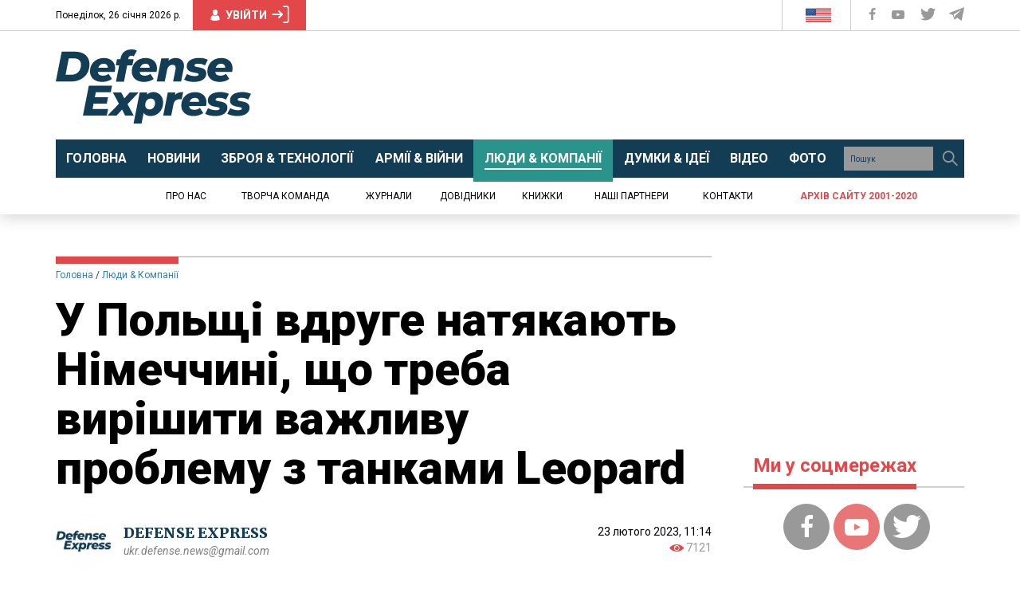

--- FILE ---
content_type: text/html; charset=UTF-8
request_url: https://defence-ua.com/people_and_company/u_polschi_vdruge_natjakujut_nimechchini_scho_treba_virishiti_vazhlivu_problemu_z_tankami_leopard-10734.html
body_size: 46589
content:
<!DOCTYPE html>
<html lang="uk">
<head>
    <meta http-equiv="content-type" content="text/html; charset=utf-8"/>
    <meta name="format-detection" content="telephone=no">
    <meta property="fb:app_id" content="700577300710942">
    <title>У Польщі вдруге натякають Німеччині, що треба вирішити важливу проблему з танками Leopard | Defense Express</title>
<meta name="description" content="Поляки готові ремонтувати Leopard для України, але їм потрібні запчастини для цих танків" />
<meta property="og:title" content="У Польщі вдруге натякають Німеччині, що треба вирішити важливу проблему з танками Leopard | Defense Express" />
<meta property="og:url" content="https://defence-ua.com/people_and_company/u_polschi_vdruge_natjakujut_nimechchini_scho_treba_virishiti_vazhlivu_problemu_z_tankami_leopard-10734.html" />
<meta property="og:description" content="Поляки готові ремонтувати Leopard для України, але їм потрібні запчастини для цих танків" />
<meta property="og:type" content="article" /><!-- <link rel="preload" as="image" href="https://defence-ua.com/media/illustration/articles/f4163f7275706c89.jpg" /> -->
<meta property="og:image" content="https://defence-ua.com/media/illustration/articles/f4163f7275706c89.jpg" />
    <meta name="viewport" content="width=device-width, initial-scale=1">
    <link rel="icon" type="image/png" href="/images/favicon.png">
    <link rel="alternate" type="application/rss+xml" href="https://defence-ua.com/rss/feed.xml">
    <link rel="preload" href="https://fonts.gstatic.com">
    <link rel="preload" href="https://fonts.googleapis.com">
    <link href="https://fonts.googleapis.com/css2?family=Merriweather:ital,wght@0,300;0,400;0,700;0,900;1,400&family=Roboto+Condensed:wght@400;700&family=Roboto:ital,wght@0,400;0,700;0,900;1,400&display=swap" rel="stylesheet">
    <style type="text/css">html{font-family:sans-serif;-ms-text-size-adjust:100%;-webkit-text-size-adjust:100%}body{margin:0}article,aside,details,figcaption,figure,footer,header,hgroup,main,menu,nav,section,summary{display:block}audio,canvas,progress,video{display:inline-block;vertical-align:baseline}audio:not([controls]){display:none;height:0}[hidden],template{display:none}a{background-color:transparent}a:active,a:hover{outline:0}abbr[title]{border-bottom:none;text-decoration:underline;-webkit-text-decoration:underline dotted;-moz-text-decoration:underline dotted;text-decoration:underline dotted}b,strong{font-weight:700}dfn{font-style:italic}h1{font-size:2em;margin:.67em 0}mark{background:#ff0;color:#000}small{font-size:80%}sub,sup{font-size:75%;line-height:0;position:relative;vertical-align:baseline}sup{top:-.5em}sub{bottom:-.25em}img{border:0}svg:not(:root){overflow:hidden}figure{margin:1em 40px}hr{-webkit-box-sizing:content-box;-moz-box-sizing:content-box;box-sizing:content-box;height:0}pre{overflow:auto}code,kbd,pre,samp{font-family:monospace,monospace;font-size:1em}button,input,optgroup,select,textarea{color:inherit;font:inherit;margin:0}button{overflow:visible}button,select{text-transform:none}button,html input[type=button],input[type=reset],input[type=submit]{-webkit-appearance:button;cursor:pointer}button[disabled],html input[disabled]{cursor:default}button::-moz-focus-inner,input::-moz-focus-inner{border:0;padding:0}input{line-height:normal}input[type=checkbox],input[type=radio]{-webkit-box-sizing:border-box;-moz-box-sizing:border-box;box-sizing:border-box;padding:0}input[type=number]::-webkit-inner-spin-button,input[type=number]::-webkit-outer-spin-button{height:auto}input[type=search]{-webkit-appearance:textfield;-webkit-box-sizing:content-box;-moz-box-sizing:content-box;box-sizing:content-box}input[type=search]::-webkit-search-cancel-button,input[type=search]::-webkit-search-decoration{-webkit-appearance:none}fieldset{border:1px solid silver;margin:0 2px;padding:.35em .625em .75em}legend{border:0;padding:0}textarea{overflow:auto}optgroup{font-weight:700}table{border-collapse:collapse;border-spacing:0}td,th{padding:0}/*! Source: https://github.com/h5bp/html5-boilerplate/blob/master/src/css/main.css */@media print{*,:after,:before{color:#000!important;text-shadow:none!important;background:0 0!important;-webkit-box-shadow:none!important;box-shadow:none!important}a,a:visited{text-decoration:underline}a[href]:after{content:" (" attr(href) ")"}abbr[title]:after{content:" (" attr(title) ")"}a[href^="#"]:after,a[href^="javascript:"]:after{content:""}blockquote,pre{border:1px solid #999;page-break-inside:avoid}thead{display:table-header-group}img,tr{page-break-inside:avoid}img{max-width:100%!important}h2,h3,p{orphans:3;widows:3}h2,h3{page-break-after:avoid}.navbar{display:none}.btn>.caret,.dropup>.btn>.caret{border-top-color:#000!important}.label{border:1px solid #000}.table{border-collapse:collapse!important}.table td,.table th{background-color:#fff!important}.table-bordered td,.table-bordered th{border:1px solid #ddd!important}}@font-face{font-family:"Glyphicons Halflings";src:url(/fonts/glyphicons-halflings-regular.eot);src:url(/fonts/glyphicons-halflings-regular.eot?#iefix) format("embedded-opentype"),url(/fonts/glyphicons-halflings-regular.woff2) format("woff2"),url(/fonts/glyphicons-halflings-regular.woff) format("woff"),url(/fonts/glyphicons-halflings-regular.ttf) format("truetype"),url(/fonts/glyphicons-halflings-regular.svg#glyphicons_halflingsregular) format("svg")}.glyphicon{position:relative;top:1px;display:inline-block;font-family:"Glyphicons Halflings";font-style:normal;font-weight:400;line-height:1;-webkit-font-smoothing:antialiased;-moz-osx-font-smoothing:grayscale}.glyphicon-asterisk:before{content:"\002a"}.glyphicon-plus:before{content:"\002b"}.glyphicon-eur:before,.glyphicon-euro:before{content:"\20ac"}.glyphicon-minus:before{content:"\2212"}.glyphicon-cloud:before{content:"\2601"}.glyphicon-envelope:before{content:"\2709"}.glyphicon-pencil:before{content:"\270f"}.glyphicon-glass:before{content:"\e001"}.glyphicon-music:before{content:"\e002"}.glyphicon-search:before{content:"\e003"}.glyphicon-heart:before{content:"\e005"}.glyphicon-star:before{content:"\e006"}.glyphicon-star-empty:before{content:"\e007"}.glyphicon-user:before{content:"\e008"}.glyphicon-film:before{content:"\e009"}.glyphicon-th-large:before{content:"\e010"}.glyphicon-th:before{content:"\e011"}.glyphicon-th-list:before{content:"\e012"}.glyphicon-ok:before{content:"\e013"}.glyphicon-remove:before{content:"\e014"}.glyphicon-zoom-in:before{content:"\e015"}.glyphicon-zoom-out:before{content:"\e016"}.glyphicon-off:before{content:"\e017"}.glyphicon-signal:before{content:"\e018"}.glyphicon-cog:before{content:"\e019"}.glyphicon-trash:before{content:"\e020"}.glyphicon-home:before{content:"\e021"}.glyphicon-file:before{content:"\e022"}.glyphicon-time:before{content:"\e023"}.glyphicon-road:before{content:"\e024"}.glyphicon-download-alt:before{content:"\e025"}.glyphicon-download:before{content:"\e026"}.glyphicon-upload:before{content:"\e027"}.glyphicon-inbox:before{content:"\e028"}.glyphicon-play-circle:before{content:"\e029"}.glyphicon-repeat:before{content:"\e030"}.glyphicon-refresh:before{content:"\e031"}.glyphicon-list-alt:before{content:"\e032"}.glyphicon-lock:before{content:"\e033"}.glyphicon-flag:before{content:"\e034"}.glyphicon-headphones:before{content:"\e035"}.glyphicon-volume-off:before{content:"\e036"}.glyphicon-volume-down:before{content:"\e037"}.glyphicon-volume-up:before{content:"\e038"}.glyphicon-qrcode:before{content:"\e039"}.glyphicon-barcode:before{content:"\e040"}.glyphicon-tag:before{content:"\e041"}.glyphicon-tags:before{content:"\e042"}.glyphicon-book:before{content:"\e043"}.glyphicon-bookmark:before{content:"\e044"}.glyphicon-print:before{content:"\e045"}.glyphicon-camera:before{content:"\e046"}.glyphicon-font:before{content:"\e047"}.glyphicon-bold:before{content:"\e048"}.glyphicon-italic:before{content:"\e049"}.glyphicon-text-height:before{content:"\e050"}.glyphicon-text-width:before{content:"\e051"}.glyphicon-align-left:before{content:"\e052"}.glyphicon-align-center:before{content:"\e053"}.glyphicon-align-right:before{content:"\e054"}.glyphicon-align-justify:before{content:"\e055"}.glyphicon-list:before{content:"\e056"}.glyphicon-indent-left:before{content:"\e057"}.glyphicon-indent-right:before{content:"\e058"}.glyphicon-facetime-video:before{content:"\e059"}.glyphicon-picture:before{content:"\e060"}.glyphicon-map-marker:before{content:"\e062"}.glyphicon-adjust:before{content:"\e063"}.glyphicon-tint:before{content:"\e064"}.glyphicon-edit:before{content:"\e065"}.glyphicon-share:before{content:"\e066"}.glyphicon-check:before{content:"\e067"}.glyphicon-move:before{content:"\e068"}.glyphicon-step-backward:before{content:"\e069"}.glyphicon-fast-backward:before{content:"\e070"}.glyphicon-backward:before{content:"\e071"}.glyphicon-play:before{content:"\e072"}.glyphicon-pause:before{content:"\e073"}.glyphicon-stop:before{content:"\e074"}.glyphicon-forward:before{content:"\e075"}.glyphicon-fast-forward:before{content:"\e076"}.glyphicon-step-forward:before{content:"\e077"}.glyphicon-eject:before{content:"\e078"}.glyphicon-chevron-left:before{content:"\e079"}.glyphicon-chevron-right:before{content:"\e080"}.glyphicon-plus-sign:before{content:"\e081"}.glyphicon-minus-sign:before{content:"\e082"}.glyphicon-remove-sign:before{content:"\e083"}.glyphicon-ok-sign:before{content:"\e084"}.glyphicon-question-sign:before{content:"\e085"}.glyphicon-info-sign:before{content:"\e086"}.glyphicon-screenshot:before{content:"\e087"}.glyphicon-remove-circle:before{content:"\e088"}.glyphicon-ok-circle:before{content:"\e089"}.glyphicon-ban-circle:before{content:"\e090"}.glyphicon-arrow-left:before{content:"\e091"}.glyphicon-arrow-right:before{content:"\e092"}.glyphicon-arrow-up:before{content:"\e093"}.glyphicon-arrow-down:before{content:"\e094"}.glyphicon-share-alt:before{content:"\e095"}.glyphicon-resize-full:before{content:"\e096"}.glyphicon-resize-small:before{content:"\e097"}.glyphicon-exclamation-sign:before{content:"\e101"}.glyphicon-gift:before{content:"\e102"}.glyphicon-leaf:before{content:"\e103"}.glyphicon-fire:before{content:"\e104"}.glyphicon-eye-open:before{content:"\e105"}.glyphicon-eye-close:before{content:"\e106"}.glyphicon-warning-sign:before{content:"\e107"}.glyphicon-plane:before{content:"\e108"}.glyphicon-calendar:before{content:"\e109"}.glyphicon-random:before{content:"\e110"}.glyphicon-comment:before{content:"\e111"}.glyphicon-magnet:before{content:"\e112"}.glyphicon-chevron-up:before{content:"\e113"}.glyphicon-chevron-down:before{content:"\e114"}.glyphicon-retweet:before{content:"\e115"}.glyphicon-shopping-cart:before{content:"\e116"}.glyphicon-folder-close:before{content:"\e117"}.glyphicon-folder-open:before{content:"\e118"}.glyphicon-resize-vertical:before{content:"\e119"}.glyphicon-resize-horizontal:before{content:"\e120"}.glyphicon-hdd:before{content:"\e121"}.glyphicon-bullhorn:before{content:"\e122"}.glyphicon-bell:before{content:"\e123"}.glyphicon-certificate:before{content:"\e124"}.glyphicon-thumbs-up:before{content:"\e125"}.glyphicon-thumbs-down:before{content:"\e126"}.glyphicon-hand-right:before{content:"\e127"}.glyphicon-hand-left:before{content:"\e128"}.glyphicon-hand-up:before{content:"\e129"}.glyphicon-hand-down:before{content:"\e130"}.glyphicon-circle-arrow-right:before{content:"\e131"}.glyphicon-circle-arrow-left:before{content:"\e132"}.glyphicon-circle-arrow-up:before{content:"\e133"}.glyphicon-circle-arrow-down:before{content:"\e134"}.glyphicon-globe:before{content:"\e135"}.glyphicon-wrench:before{content:"\e136"}.glyphicon-tasks:before{content:"\e137"}.glyphicon-filter:before{content:"\e138"}.glyphicon-briefcase:before{content:"\e139"}.glyphicon-fullscreen:before{content:"\e140"}.glyphicon-dashboard:before{content:"\e141"}.glyphicon-paperclip:before{content:"\e142"}.glyphicon-heart-empty:before{content:"\e143"}.glyphicon-link:before{content:"\e144"}.glyphicon-phone:before{content:"\e145"}.glyphicon-pushpin:before{content:"\e146"}.glyphicon-usd:before{content:"\e148"}.glyphicon-gbp:before{content:"\e149"}.glyphicon-sort:before{content:"\e150"}.glyphicon-sort-by-alphabet:before{content:"\e151"}.glyphicon-sort-by-alphabet-alt:before{content:"\e152"}.glyphicon-sort-by-order:before{content:"\e153"}.glyphicon-sort-by-order-alt:before{content:"\e154"}.glyphicon-sort-by-attributes:before{content:"\e155"}.glyphicon-sort-by-attributes-alt:before{content:"\e156"}.glyphicon-unchecked:before{content:"\e157"}.glyphicon-expand:before{content:"\e158"}.glyphicon-collapse-down:before{content:"\e159"}.glyphicon-collapse-up:before{content:"\e160"}.glyphicon-log-in:before{content:"\e161"}.glyphicon-flash:before{content:"\e162"}.glyphicon-log-out:before{content:"\e163"}.glyphicon-new-window:before{content:"\e164"}.glyphicon-record:before{content:"\e165"}.glyphicon-save:before{content:"\e166"}.glyphicon-open:before{content:"\e167"}.glyphicon-saved:before{content:"\e168"}.glyphicon-import:before{content:"\e169"}.glyphicon-export:before{content:"\e170"}.glyphicon-send:before{content:"\e171"}.glyphicon-floppy-disk:before{content:"\e172"}.glyphicon-floppy-saved:before{content:"\e173"}.glyphicon-floppy-remove:before{content:"\e174"}.glyphicon-floppy-save:before{content:"\e175"}.glyphicon-floppy-open:before{content:"\e176"}.glyphicon-credit-card:before{content:"\e177"}.glyphicon-transfer:before{content:"\e178"}.glyphicon-cutlery:before{content:"\e179"}.glyphicon-header:before{content:"\e180"}.glyphicon-compressed:before{content:"\e181"}.glyphicon-earphone:before{content:"\e182"}.glyphicon-phone-alt:before{content:"\e183"}.glyphicon-tower:before{content:"\e184"}.glyphicon-stats:before{content:"\e185"}.glyphicon-sd-video:before{content:"\e186"}.glyphicon-hd-video:before{content:"\e187"}.glyphicon-subtitles:before{content:"\e188"}.glyphicon-sound-stereo:before{content:"\e189"}.glyphicon-sound-dolby:before{content:"\e190"}.glyphicon-sound-5-1:before{content:"\e191"}.glyphicon-sound-6-1:before{content:"\e192"}.glyphicon-sound-7-1:before{content:"\e193"}.glyphicon-copyright-mark:before{content:"\e194"}.glyphicon-registration-mark:before{content:"\e195"}.glyphicon-cloud-download:before{content:"\e197"}.glyphicon-cloud-upload:before{content:"\e198"}.glyphicon-tree-conifer:before{content:"\e199"}.glyphicon-tree-deciduous:before{content:"\e200"}.glyphicon-cd:before{content:"\e201"}.glyphicon-save-file:before{content:"\e202"}.glyphicon-open-file:before{content:"\e203"}.glyphicon-level-up:before{content:"\e204"}.glyphicon-copy:before{content:"\e205"}.glyphicon-paste:before{content:"\e206"}.glyphicon-alert:before{content:"\e209"}.glyphicon-equalizer:before{content:"\e210"}.glyphicon-king:before{content:"\e211"}.glyphicon-queen:before{content:"\e212"}.glyphicon-pawn:before{content:"\e213"}.glyphicon-bishop:before{content:"\e214"}.glyphicon-knight:before{content:"\e215"}.glyphicon-baby-formula:before{content:"\e216"}.glyphicon-tent:before{content:"\26fa"}.glyphicon-blackboard:before{content:"\e218"}.glyphicon-bed:before{content:"\e219"}.glyphicon-apple:before{content:"\f8ff"}.glyphicon-erase:before{content:"\e221"}.glyphicon-hourglass:before{content:"\231b"}.glyphicon-lamp:before{content:"\e223"}.glyphicon-duplicate:before{content:"\e224"}.glyphicon-piggy-bank:before{content:"\e225"}.glyphicon-scissors:before{content:"\e226"}.glyphicon-bitcoin:before{content:"\e227"}.glyphicon-btc:before{content:"\e227"}.glyphicon-xbt:before{content:"\e227"}.glyphicon-yen:before{content:"\00a5"}.glyphicon-jpy:before{content:"\00a5"}.glyphicon-ruble:before{content:"\20bd"}.glyphicon-rub:before{content:"\20bd"}.glyphicon-scale:before{content:"\e230"}.glyphicon-ice-lolly:before{content:"\e231"}.glyphicon-ice-lolly-tasted:before{content:"\e232"}.glyphicon-education:before{content:"\e233"}.glyphicon-option-horizontal:before{content:"\e234"}.glyphicon-option-vertical:before{content:"\e235"}.glyphicon-menu-hamburger:before{content:"\e236"}.glyphicon-modal-window:before{content:"\e237"}.glyphicon-oil:before{content:"\e238"}.glyphicon-grain:before{content:"\e239"}.glyphicon-sunglasses:before{content:"\e240"}.glyphicon-text-size:before{content:"\e241"}.glyphicon-text-color:before{content:"\e242"}.glyphicon-text-background:before{content:"\e243"}.glyphicon-object-align-top:before{content:"\e244"}.glyphicon-object-align-bottom:before{content:"\e245"}.glyphicon-object-align-horizontal:before{content:"\e246"}.glyphicon-object-align-left:before{content:"\e247"}.glyphicon-object-align-vertical:before{content:"\e248"}.glyphicon-object-align-right:before{content:"\e249"}.glyphicon-triangle-right:before{content:"\e250"}.glyphicon-triangle-left:before{content:"\e251"}.glyphicon-triangle-bottom:before{content:"\e252"}.glyphicon-triangle-top:before{content:"\e253"}.glyphicon-console:before{content:"\e254"}.glyphicon-superscript:before{content:"\e255"}.glyphicon-subscript:before{content:"\e256"}.glyphicon-menu-left:before{content:"\e257"}.glyphicon-menu-right:before{content:"\e258"}.glyphicon-menu-down:before{content:"\e259"}.glyphicon-menu-up:before{content:"\e260"}*{-webkit-box-sizing:border-box;-moz-box-sizing:border-box;box-sizing:border-box}:after,:before{-webkit-box-sizing:border-box;-moz-box-sizing:border-box;box-sizing:border-box}html{font-size:10px;-webkit-tap-highlight-color:rgba(0,0,0,0)}body{font-family:"Helvetica Neue",Helvetica,Arial,sans-serif;font-size:14px;line-height:1.42857143;color:#333;background-color:#fff}button,input,select,textarea{font-family:inherit;font-size:inherit;line-height:inherit}a{color:#337ab7;text-decoration:none}a:focus,a:hover{color:#23527c;text-decoration:underline}a:focus{outline:5px auto -webkit-focus-ring-color;outline-offset:-2px}figure{margin:0}img{vertical-align:middle}.carousel-inner>.item>a>img,.carousel-inner>.item>img,.img-responsive,.thumbnail a>img,.thumbnail>img{display:block;max-width:100%;height:auto}.img-rounded{border-radius:6px}.img-thumbnail{padding:4px;line-height:1.42857143;background-color:#fff;border:1px solid #ddd;border-radius:4px;-webkit-transition:all .2s ease-in-out;-o-transition:all .2s ease-in-out;transition:all .2s ease-in-out;display:inline-block;max-width:100%;height:auto}.img-circle{border-radius:50%}hr{margin-top:20px;margin-bottom:20px;border:0;border-top:1px solid #eee}.sr-only{position:absolute;width:1px;height:1px;padding:0;margin:-1px;overflow:hidden;clip:rect(0,0,0,0);border:0}.sr-only-focusable:active,.sr-only-focusable:focus{position:static;width:auto;height:auto;margin:0;overflow:visible;clip:auto}[role=button]{cursor:pointer}.h1,.h2,.h3,.h4,.h5,.h6,h1,h2,h3,h4,h5,h6{font-family:inherit;font-weight:500;line-height:1.1;color:inherit}.h1 .small,.h1 small,.h2 .small,.h2 small,.h3 .small,.h3 small,.h4 .small,.h4 small,.h5 .small,.h5 small,.h6 .small,.h6 small,h1 .small,h1 small,h2 .small,h2 small,h3 .small,h3 small,h4 .small,h4 small,h5 .small,h5 small,h6 .small,h6 small{font-weight:400;line-height:1;color:#777}.h1,.h2,.h3,h1,h2,h3{margin-top:20px;margin-bottom:10px}.h1 .small,.h1 small,.h2 .small,.h2 small,.h3 .small,.h3 small,h1 .small,h1 small,h2 .small,h2 small,h3 .small,h3 small{font-size:65%}.h4,.h5,.h6,h4,h5,h6{margin-top:10px;margin-bottom:10px}.h4 .small,.h4 small,.h5 .small,.h5 small,.h6 .small,.h6 small,h4 .small,h4 small,h5 .small,h5 small,h6 .small,h6 small{font-size:75%}.h1,h1{font-size:36px}.h2,h2{font-size:30px}.h3,h3{font-size:24px}.h4,h4{font-size:18px}.h5,h5{font-size:14px}.h6,h6{font-size:12px}p{margin:0 0 10px}.lead{margin-bottom:20px;font-size:16px;font-weight:300;line-height:1.4}@media (min-width:768px){.lead{font-size:21px}}.small,small{font-size:85%}.mark,mark{padding:.2em;background-color:#fcf8e3}.text-left{text-align:left}.text-right{text-align:right}.text-center{text-align:center}.text-justify{text-align:justify}.text-nowrap{white-space:nowrap}.text-lowercase{text-transform:lowercase}.text-uppercase{text-transform:uppercase}.text-capitalize{text-transform:capitalize}.text-muted{color:#777}.text-primary{color:#337ab7}a.text-primary:focus,a.text-primary:hover{color:#286090}.text-success{color:#3c763d}a.text-success:focus,a.text-success:hover{color:#2b542c}.text-info{color:#31708f}a.text-info:focus,a.text-info:hover{color:#245269}.text-warning{color:#8a6d3b}a.text-warning:focus,a.text-warning:hover{color:#66512c}.text-danger{color:#a94442}a.text-danger:focus,a.text-danger:hover{color:#843534}.bg-primary{color:#fff;background-color:#337ab7}a.bg-primary:focus,a.bg-primary:hover{background-color:#286090}.bg-success{background-color:#dff0d8}a.bg-success:focus,a.bg-success:hover{background-color:#c1e2b3}.bg-info{background-color:#d9edf7}a.bg-info:focus,a.bg-info:hover{background-color:#afd9ee}.bg-warning{background-color:#fcf8e3}a.bg-warning:focus,a.bg-warning:hover{background-color:#f7ecb5}.bg-danger{background-color:#f2dede}a.bg-danger:focus,a.bg-danger:hover{background-color:#e4b9b9}.page-header{padding-bottom:9px;margin:40px 0 20px;border-bottom:1px solid #eee}ol,ul{margin-top:0;margin-bottom:10px}ol ol,ol ul,ul ol,ul ul{margin-bottom:0}.list-unstyled{padding-left:0;list-style:none}.list-inline{padding-left:0;list-style:none;margin-left:-5px}.list-inline>li{display:inline-block;padding-right:5px;padding-left:5px}dl{margin-top:0;margin-bottom:20px}dd,dt{line-height:1.42857143}dt{font-weight:700}dd{margin-left:0}@media (min-width:768px){.dl-horizontal dt{float:left;width:160px;clear:left;text-align:right;overflow:hidden;text-overflow:ellipsis;white-space:nowrap}.dl-horizontal dd{margin-left:180px}}abbr[data-original-title],abbr[title]{cursor:help}.initialism{font-size:90%;text-transform:uppercase}blockquote{padding:10px 20px;margin:0 0 20px;font-size:17.5px;border-left:5px solid #eee}blockquote ol:last-child,blockquote p:last-child,blockquote ul:last-child{margin-bottom:0}blockquote .small,blockquote footer,blockquote small{display:block;font-size:80%;line-height:1.42857143;color:#777}blockquote .small:before,blockquote footer:before,blockquote small:before{content:"\2014 \00A0"}.blockquote-reverse,blockquote.pull-right{padding-right:15px;padding-left:0;text-align:right;border-right:5px solid #eee;border-left:0}.blockquote-reverse .small:before,.blockquote-reverse footer:before,.blockquote-reverse small:before,blockquote.pull-right .small:before,blockquote.pull-right footer:before,blockquote.pull-right small:before{content:""}.blockquote-reverse .small:after,.blockquote-reverse footer:after,.blockquote-reverse small:after,blockquote.pull-right .small:after,blockquote.pull-right footer:after,blockquote.pull-right small:after{content:"\00A0 \2014"}address{margin-bottom:20px;font-style:normal;line-height:1.42857143}code,kbd,pre,samp{font-family:Menlo,Monaco,Consolas,"Courier New",monospace}code{padding:2px 4px;font-size:90%;color:#c7254e;background-color:#f9f2f4;border-radius:4px}kbd{padding:2px 4px;font-size:90%;color:#fff;background-color:#333;border-radius:3px;-webkit-box-shadow:inset 0 -1px 0 rgba(0,0,0,.25);box-shadow:inset 0 -1px 0 rgba(0,0,0,.25)}kbd kbd{padding:0;font-size:100%;font-weight:700;-webkit-box-shadow:none;box-shadow:none}pre{display:block;padding:9.5px;margin:0 0 10px;font-size:13px;line-height:1.42857143;color:#333;word-break:break-all;word-wrap:break-word;background-color:#f5f5f5;border:1px solid #ccc;border-radius:4px}pre code{padding:0;font-size:inherit;color:inherit;white-space:pre-wrap;background-color:transparent;border-radius:0}.pre-scrollable{max-height:340px;overflow-y:scroll}.container{padding-right:15px;padding-left:15px;margin-right:auto;margin-left:auto}@media (min-width:768px){.container{width:750px}}@media (min-width:992px){.container{width:970px}}@media (min-width:1200px){.container{width:1170px}}.container-fluid{padding-right:15px;padding-left:15px;margin-right:auto;margin-left:auto}.row{margin-right:-15px;margin-left:-15px}.row-no-gutters{margin-right:0;margin-left:0}.row-no-gutters [class*=col-]{padding-right:0;padding-left:0}.col-lg-1,.col-lg-10,.col-lg-11,.col-lg-12,.col-lg-2,.col-lg-3,.col-lg-4,.col-lg-5,.col-lg-6,.col-lg-7,.col-lg-8,.col-lg-9,.col-md-1,.col-md-10,.col-md-11,.col-md-12,.col-md-2,.col-md-3,.col-md-4,.col-md-5,.col-md-6,.col-md-7,.col-md-8,.col-md-9,.col-sm-1,.col-sm-10,.col-sm-11,.col-sm-12,.col-sm-2,.col-sm-3,.col-sm-4,.col-sm-5,.col-sm-6,.col-sm-7,.col-sm-8,.col-sm-9,.col-xs-1,.col-xs-10,.col-xs-11,.col-xs-12,.col-xs-2,.col-xs-3,.col-xs-4,.col-xs-5,.col-xs-6,.col-xs-7,.col-xs-8,.col-xs-9{position:relative;min-height:1px;padding-right:15px;padding-left:15px}.col-xs-1,.col-xs-10,.col-xs-11,.col-xs-12,.col-xs-2,.col-xs-3,.col-xs-4,.col-xs-5,.col-xs-6,.col-xs-7,.col-xs-8,.col-xs-9{float:left}.col-xs-12{width:100%}.col-xs-11{width:91.66666667%}.col-xs-10{width:83.33333333%}.col-xs-9{width:75%}.col-xs-8{width:66.66666667%}.col-xs-7{width:58.33333333%}.col-xs-6{width:50%}.col-xs-5{width:41.66666667%}.col-xs-4{width:33.33333333%}.col-xs-3{width:25%}.col-xs-2{width:16.66666667%}.col-xs-1{width:8.33333333%}.col-xs-pull-12{right:100%}.col-xs-pull-11{right:91.66666667%}.col-xs-pull-10{right:83.33333333%}.col-xs-pull-9{right:75%}.col-xs-pull-8{right:66.66666667%}.col-xs-pull-7{right:58.33333333%}.col-xs-pull-6{right:50%}.col-xs-pull-5{right:41.66666667%}.col-xs-pull-4{right:33.33333333%}.col-xs-pull-3{right:25%}.col-xs-pull-2{right:16.66666667%}.col-xs-pull-1{right:8.33333333%}.col-xs-pull-0{right:auto}.col-xs-push-12{left:100%}.col-xs-push-11{left:91.66666667%}.col-xs-push-10{left:83.33333333%}.col-xs-push-9{left:75%}.col-xs-push-8{left:66.66666667%}.col-xs-push-7{left:58.33333333%}.col-xs-push-6{left:50%}.col-xs-push-5{left:41.66666667%}.col-xs-push-4{left:33.33333333%}.col-xs-push-3{left:25%}.col-xs-push-2{left:16.66666667%}.col-xs-push-1{left:8.33333333%}.col-xs-push-0{left:auto}.col-xs-offset-12{margin-left:100%}.col-xs-offset-11{margin-left:91.66666667%}.col-xs-offset-10{margin-left:83.33333333%}.col-xs-offset-9{margin-left:75%}.col-xs-offset-8{margin-left:66.66666667%}.col-xs-offset-7{margin-left:58.33333333%}.col-xs-offset-6{margin-left:50%}.col-xs-offset-5{margin-left:41.66666667%}.col-xs-offset-4{margin-left:33.33333333%}.col-xs-offset-3{margin-left:25%}.col-xs-offset-2{margin-left:16.66666667%}.col-xs-offset-1{margin-left:8.33333333%}.col-xs-offset-0{margin-left:0}@media (min-width:768px){.col-sm-1,.col-sm-10,.col-sm-11,.col-sm-12,.col-sm-2,.col-sm-3,.col-sm-4,.col-sm-5,.col-sm-6,.col-sm-7,.col-sm-8,.col-sm-9{float:left}.col-sm-12{width:100%}.col-sm-11{width:91.66666667%}.col-sm-10{width:83.33333333%}.col-sm-9{width:75%}.col-sm-8{width:66.66666667%}.col-sm-7{width:58.33333333%}.col-sm-6{width:50%}.col-sm-5{width:41.66666667%}.col-sm-4{width:33.33333333%}.col-sm-3{width:25%}.col-sm-2{width:16.66666667%}.col-sm-1{width:8.33333333%}.col-sm-pull-12{right:100%}.col-sm-pull-11{right:91.66666667%}.col-sm-pull-10{right:83.33333333%}.col-sm-pull-9{right:75%}.col-sm-pull-8{right:66.66666667%}.col-sm-pull-7{right:58.33333333%}.col-sm-pull-6{right:50%}.col-sm-pull-5{right:41.66666667%}.col-sm-pull-4{right:33.33333333%}.col-sm-pull-3{right:25%}.col-sm-pull-2{right:16.66666667%}.col-sm-pull-1{right:8.33333333%}.col-sm-pull-0{right:auto}.col-sm-push-12{left:100%}.col-sm-push-11{left:91.66666667%}.col-sm-push-10{left:83.33333333%}.col-sm-push-9{left:75%}.col-sm-push-8{left:66.66666667%}.col-sm-push-7{left:58.33333333%}.col-sm-push-6{left:50%}.col-sm-push-5{left:41.66666667%}.col-sm-push-4{left:33.33333333%}.col-sm-push-3{left:25%}.col-sm-push-2{left:16.66666667%}.col-sm-push-1{left:8.33333333%}.col-sm-push-0{left:auto}.col-sm-offset-12{margin-left:100%}.col-sm-offset-11{margin-left:91.66666667%}.col-sm-offset-10{margin-left:83.33333333%}.col-sm-offset-9{margin-left:75%}.col-sm-offset-8{margin-left:66.66666667%}.col-sm-offset-7{margin-left:58.33333333%}.col-sm-offset-6{margin-left:50%}.col-sm-offset-5{margin-left:41.66666667%}.col-sm-offset-4{margin-left:33.33333333%}.col-sm-offset-3{margin-left:25%}.col-sm-offset-2{margin-left:16.66666667%}.col-sm-offset-1{margin-left:8.33333333%}.col-sm-offset-0{margin-left:0}}@media (min-width:992px){.col-md-1,.col-md-10,.col-md-11,.col-md-12,.col-md-2,.col-md-3,.col-md-4,.col-md-5,.col-md-6,.col-md-7,.col-md-8,.col-md-9{float:left}.col-md-12{width:100%}.col-md-11{width:91.66666667%}.col-md-10{width:83.33333333%}.col-md-9{width:75%}.col-md-8{width:66.66666667%}.col-md-7{width:58.33333333%}.col-md-6{width:50%}.col-md-5{width:41.66666667%}.col-md-4{width:33.33333333%}.col-md-3{width:25%}.col-md-2{width:16.66666667%}.col-md-1{width:8.33333333%}.col-md-pull-12{right:100%}.col-md-pull-11{right:91.66666667%}.col-md-pull-10{right:83.33333333%}.col-md-pull-9{right:75%}.col-md-pull-8{right:66.66666667%}.col-md-pull-7{right:58.33333333%}.col-md-pull-6{right:50%}.col-md-pull-5{right:41.66666667%}.col-md-pull-4{right:33.33333333%}.col-md-pull-3{right:25%}.col-md-pull-2{right:16.66666667%}.col-md-pull-1{right:8.33333333%}.col-md-pull-0{right:auto}.col-md-push-12{left:100%}.col-md-push-11{left:91.66666667%}.col-md-push-10{left:83.33333333%}.col-md-push-9{left:75%}.col-md-push-8{left:66.66666667%}.col-md-push-7{left:58.33333333%}.col-md-push-6{left:50%}.col-md-push-5{left:41.66666667%}.col-md-push-4{left:33.33333333%}.col-md-push-3{left:25%}.col-md-push-2{left:16.66666667%}.col-md-push-1{left:8.33333333%}.col-md-push-0{left:auto}.col-md-offset-12{margin-left:100%}.col-md-offset-11{margin-left:91.66666667%}.col-md-offset-10{margin-left:83.33333333%}.col-md-offset-9{margin-left:75%}.col-md-offset-8{margin-left:66.66666667%}.col-md-offset-7{margin-left:58.33333333%}.col-md-offset-6{margin-left:50%}.col-md-offset-5{margin-left:41.66666667%}.col-md-offset-4{margin-left:33.33333333%}.col-md-offset-3{margin-left:25%}.col-md-offset-2{margin-left:16.66666667%}.col-md-offset-1{margin-left:8.33333333%}.col-md-offset-0{margin-left:0}}@media (min-width:1200px){.col-lg-1,.col-lg-10,.col-lg-11,.col-lg-12,.col-lg-2,.col-lg-3,.col-lg-4,.col-lg-5,.col-lg-6,.col-lg-7,.col-lg-8,.col-lg-9{float:left}.col-lg-12{width:100%}.col-lg-11{width:91.66666667%}.col-lg-10{width:83.33333333%}.col-lg-9{width:75%}.col-lg-8{width:66.66666667%}.col-lg-7{width:58.33333333%}.col-lg-6{width:50%}.col-lg-5{width:41.66666667%}.col-lg-4{width:33.33333333%}.col-lg-3{width:25%}.col-lg-2{width:16.66666667%}.col-lg-1{width:8.33333333%}.col-lg-pull-12{right:100%}.col-lg-pull-11{right:91.66666667%}.col-lg-pull-10{right:83.33333333%}.col-lg-pull-9{right:75%}.col-lg-pull-8{right:66.66666667%}.col-lg-pull-7{right:58.33333333%}.col-lg-pull-6{right:50%}.col-lg-pull-5{right:41.66666667%}.col-lg-pull-4{right:33.33333333%}.col-lg-pull-3{right:25%}.col-lg-pull-2{right:16.66666667%}.col-lg-pull-1{right:8.33333333%}.col-lg-pull-0{right:auto}.col-lg-push-12{left:100%}.col-lg-push-11{left:91.66666667%}.col-lg-push-10{left:83.33333333%}.col-lg-push-9{left:75%}.col-lg-push-8{left:66.66666667%}.col-lg-push-7{left:58.33333333%}.col-lg-push-6{left:50%}.col-lg-push-5{left:41.66666667%}.col-lg-push-4{left:33.33333333%}.col-lg-push-3{left:25%}.col-lg-push-2{left:16.66666667%}.col-lg-push-1{left:8.33333333%}.col-lg-push-0{left:auto}.col-lg-offset-12{margin-left:100%}.col-lg-offset-11{margin-left:91.66666667%}.col-lg-offset-10{margin-left:83.33333333%}.col-lg-offset-9{margin-left:75%}.col-lg-offset-8{margin-left:66.66666667%}.col-lg-offset-7{margin-left:58.33333333%}.col-lg-offset-6{margin-left:50%}.col-lg-offset-5{margin-left:41.66666667%}.col-lg-offset-4{margin-left:33.33333333%}.col-lg-offset-3{margin-left:25%}.col-lg-offset-2{margin-left:16.66666667%}.col-lg-offset-1{margin-left:8.33333333%}.col-lg-offset-0{margin-left:0}}table{background-color:transparent}table col[class*=col-]{position:static;display:table-column;float:none}table td[class*=col-],table th[class*=col-]{position:static;display:table-cell;float:none}caption{padding-top:8px;padding-bottom:8px;color:#777;text-align:left}th{text-align:left}.table{width:100%;max-width:100%;margin-bottom:20px}.table>tbody>tr>td,.table>tbody>tr>th,.table>tfoot>tr>td,.table>tfoot>tr>th,.table>thead>tr>td,.table>thead>tr>th{padding:8px;line-height:1.42857143;vertical-align:top;border-top:1px solid #ddd}.table>thead>tr>th{vertical-align:bottom;border-bottom:2px solid #ddd}.table>caption+thead>tr:first-child>td,.table>caption+thead>tr:first-child>th,.table>colgroup+thead>tr:first-child>td,.table>colgroup+thead>tr:first-child>th,.table>thead:first-child>tr:first-child>td,.table>thead:first-child>tr:first-child>th{border-top:0}.table>tbody+tbody{border-top:2px solid #ddd}.table .table{background-color:#fff}.table-condensed>tbody>tr>td,.table-condensed>tbody>tr>th,.table-condensed>tfoot>tr>td,.table-condensed>tfoot>tr>th,.table-condensed>thead>tr>td,.table-condensed>thead>tr>th{padding:5px}.table-bordered{border:1px solid #ddd}.table-bordered>tbody>tr>td,.table-bordered>tbody>tr>th,.table-bordered>tfoot>tr>td,.table-bordered>tfoot>tr>th,.table-bordered>thead>tr>td,.table-bordered>thead>tr>th{border:1px solid #ddd}.table-bordered>thead>tr>td,.table-bordered>thead>tr>th{border-bottom-width:2px}.table-striped>tbody>tr:nth-of-type(odd){background-color:#f9f9f9}.table-hover>tbody>tr:hover{background-color:#f5f5f5}.table>tbody>tr.active>td,.table>tbody>tr.active>th,.table>tbody>tr>td.active,.table>tbody>tr>th.active,.table>tfoot>tr.active>td,.table>tfoot>tr.active>th,.table>tfoot>tr>td.active,.table>tfoot>tr>th.active,.table>thead>tr.active>td,.table>thead>tr.active>th,.table>thead>tr>td.active,.table>thead>tr>th.active{background-color:#f5f5f5}.table-hover>tbody>tr.active:hover>td,.table-hover>tbody>tr.active:hover>th,.table-hover>tbody>tr:hover>.active,.table-hover>tbody>tr>td.active:hover,.table-hover>tbody>tr>th.active:hover{background-color:#e8e8e8}.table>tbody>tr.success>td,.table>tbody>tr.success>th,.table>tbody>tr>td.success,.table>tbody>tr>th.success,.table>tfoot>tr.success>td,.table>tfoot>tr.success>th,.table>tfoot>tr>td.success,.table>tfoot>tr>th.success,.table>thead>tr.success>td,.table>thead>tr.success>th,.table>thead>tr>td.success,.table>thead>tr>th.success{background-color:#dff0d8}.table-hover>tbody>tr.success:hover>td,.table-hover>tbody>tr.success:hover>th,.table-hover>tbody>tr:hover>.success,.table-hover>tbody>tr>td.success:hover,.table-hover>tbody>tr>th.success:hover{background-color:#d0e9c6}.table>tbody>tr.info>td,.table>tbody>tr.info>th,.table>tbody>tr>td.info,.table>tbody>tr>th.info,.table>tfoot>tr.info>td,.table>tfoot>tr.info>th,.table>tfoot>tr>td.info,.table>tfoot>tr>th.info,.table>thead>tr.info>td,.table>thead>tr.info>th,.table>thead>tr>td.info,.table>thead>tr>th.info{background-color:#d9edf7}.table-hover>tbody>tr.info:hover>td,.table-hover>tbody>tr.info:hover>th,.table-hover>tbody>tr:hover>.info,.table-hover>tbody>tr>td.info:hover,.table-hover>tbody>tr>th.info:hover{background-color:#c4e3f3}.table>tbody>tr.warning>td,.table>tbody>tr.warning>th,.table>tbody>tr>td.warning,.table>tbody>tr>th.warning,.table>tfoot>tr.warning>td,.table>tfoot>tr.warning>th,.table>tfoot>tr>td.warning,.table>tfoot>tr>th.warning,.table>thead>tr.warning>td,.table>thead>tr.warning>th,.table>thead>tr>td.warning,.table>thead>tr>th.warning{background-color:#fcf8e3}.table-hover>tbody>tr.warning:hover>td,.table-hover>tbody>tr.warning:hover>th,.table-hover>tbody>tr:hover>.warning,.table-hover>tbody>tr>td.warning:hover,.table-hover>tbody>tr>th.warning:hover{background-color:#faf2cc}.table>tbody>tr.danger>td,.table>tbody>tr.danger>th,.table>tbody>tr>td.danger,.table>tbody>tr>th.danger,.table>tfoot>tr.danger>td,.table>tfoot>tr.danger>th,.table>tfoot>tr>td.danger,.table>tfoot>tr>th.danger,.table>thead>tr.danger>td,.table>thead>tr.danger>th,.table>thead>tr>td.danger,.table>thead>tr>th.danger{background-color:#f2dede}.table-hover>tbody>tr.danger:hover>td,.table-hover>tbody>tr.danger:hover>th,.table-hover>tbody>tr:hover>.danger,.table-hover>tbody>tr>td.danger:hover,.table-hover>tbody>tr>th.danger:hover{background-color:#ebcccc}.table-responsive{min-height:.01%;overflow-x:auto}@media screen and (max-width:767px){.table-responsive{width:100%;margin-bottom:15px;overflow-y:hidden;-ms-overflow-style:-ms-autohiding-scrollbar;border:1px solid #ddd}.table-responsive>.table{margin-bottom:0}.table-responsive>.table>tbody>tr>td,.table-responsive>.table>tbody>tr>th,.table-responsive>.table>tfoot>tr>td,.table-responsive>.table>tfoot>tr>th,.table-responsive>.table>thead>tr>td,.table-responsive>.table>thead>tr>th{white-space:nowrap}.table-responsive>.table-bordered{border:0}.table-responsive>.table-bordered>tbody>tr>td:first-child,.table-responsive>.table-bordered>tbody>tr>th:first-child,.table-responsive>.table-bordered>tfoot>tr>td:first-child,.table-responsive>.table-bordered>tfoot>tr>th:first-child,.table-responsive>.table-bordered>thead>tr>td:first-child,.table-responsive>.table-bordered>thead>tr>th:first-child{border-left:0}.table-responsive>.table-bordered>tbody>tr>td:last-child,.table-responsive>.table-bordered>tbody>tr>th:last-child,.table-responsive>.table-bordered>tfoot>tr>td:last-child,.table-responsive>.table-bordered>tfoot>tr>th:last-child,.table-responsive>.table-bordered>thead>tr>td:last-child,.table-responsive>.table-bordered>thead>tr>th:last-child{border-right:0}.table-responsive>.table-bordered>tbody>tr:last-child>td,.table-responsive>.table-bordered>tbody>tr:last-child>th,.table-responsive>.table-bordered>tfoot>tr:last-child>td,.table-responsive>.table-bordered>tfoot>tr:last-child>th{border-bottom:0}}fieldset{min-width:0;padding:0;margin:0;border:0}legend{display:block;width:100%;padding:0;margin-bottom:20px;font-size:21px;line-height:inherit;color:#333;border:0;border-bottom:1px solid #e5e5e5}label{display:inline-block;max-width:100%;margin-bottom:5px;font-weight:700}input[type=search]{-webkit-box-sizing:border-box;-moz-box-sizing:border-box;box-sizing:border-box;-webkit-appearance:none;-moz-appearance:none;appearance:none}input[type=checkbox],input[type=radio]{margin:4px 0 0;margin-top:1px\9;line-height:normal}fieldset[disabled] input[type=checkbox],fieldset[disabled] input[type=radio],input[type=checkbox].disabled,input[type=checkbox][disabled],input[type=radio].disabled,input[type=radio][disabled]{cursor:not-allowed}input[type=file]{display:block}input[type=range]{display:block;width:100%}select[multiple],select[size]{height:auto}input[type=checkbox]:focus,input[type=file]:focus,input[type=radio]:focus{outline:5px auto -webkit-focus-ring-color;outline-offset:-2px}output{display:block;padding-top:7px;font-size:14px;line-height:1.42857143;color:#555}.form-control{display:block;width:100%;height:34px;padding:6px 12px;font-size:14px;line-height:1.42857143;color:#555;background-color:#fff;background-image:none;border:1px solid #ccc;border-radius:4px;-webkit-box-shadow:inset 0 1px 1px rgba(0,0,0,.075);box-shadow:inset 0 1px 1px rgba(0,0,0,.075);-webkit-transition:border-color ease-in-out .15s,box-shadow ease-in-out .15s;-o-transition:border-color ease-in-out .15s,box-shadow ease-in-out .15s;-webkit-transition:border-color ease-in-out .15s,-webkit-box-shadow ease-in-out .15s;transition:border-color ease-in-out .15s,-webkit-box-shadow ease-in-out .15s;transition:border-color ease-in-out .15s,box-shadow ease-in-out .15s;transition:border-color ease-in-out .15s,box-shadow ease-in-out .15s,-webkit-box-shadow ease-in-out .15s}.form-control:focus{border-color:#66afe9;outline:0;-webkit-box-shadow:inset 0 1px 1px rgba(0,0,0,.075),0 0 8px rgba(102,175,233,.6);box-shadow:inset 0 1px 1px rgba(0,0,0,.075),0 0 8px rgba(102,175,233,.6)}.form-control::-moz-placeholder{color:#999;opacity:1}.form-control:-ms-input-placeholder{color:#999}.form-control::-webkit-input-placeholder{color:#999}.form-control::-ms-expand{background-color:transparent;border:0}.form-control[disabled],.form-control[readonly],fieldset[disabled] .form-control{background-color:#eee;opacity:1}.form-control[disabled],fieldset[disabled] .form-control{cursor:not-allowed}textarea.form-control{height:auto}@media screen and (-webkit-min-device-pixel-ratio:0){input[type=date].form-control,input[type=datetime-local].form-control,input[type=month].form-control,input[type=time].form-control{line-height:34px}.input-group-sm input[type=date],.input-group-sm input[type=datetime-local],.input-group-sm input[type=month],.input-group-sm input[type=time],input[type=date].input-sm,input[type=datetime-local].input-sm,input[type=month].input-sm,input[type=time].input-sm{line-height:30px}.input-group-lg input[type=date],.input-group-lg input[type=datetime-local],.input-group-lg input[type=month],.input-group-lg input[type=time],input[type=date].input-lg,input[type=datetime-local].input-lg,input[type=month].input-lg,input[type=time].input-lg{line-height:46px}}.form-group{margin-bottom:15px}.checkbox,.radio{position:relative;display:block;margin-top:10px;margin-bottom:10px}.checkbox.disabled label,.radio.disabled label,fieldset[disabled] .checkbox label,fieldset[disabled] .radio label{cursor:not-allowed}.checkbox label,.radio label{min-height:20px;padding-left:20px;margin-bottom:0;font-weight:400;cursor:pointer}.checkbox input[type=checkbox],.checkbox-inline input[type=checkbox],.radio input[type=radio],.radio-inline input[type=radio]{position:absolute;margin-top:4px\9;margin-left:-20px}.checkbox+.checkbox,.radio+.radio{margin-top:-5px}.checkbox-inline,.radio-inline{position:relative;display:inline-block;padding-left:20px;margin-bottom:0;font-weight:400;vertical-align:middle;cursor:pointer}.checkbox-inline.disabled,.radio-inline.disabled,fieldset[disabled] .checkbox-inline,fieldset[disabled] .radio-inline{cursor:not-allowed}.checkbox-inline+.checkbox-inline,.radio-inline+.radio-inline{margin-top:0;margin-left:10px}.form-control-static{min-height:34px;padding-top:7px;padding-bottom:7px;margin-bottom:0}.form-control-static.input-lg,.form-control-static.input-sm{padding-right:0;padding-left:0}.input-sm{height:30px;padding:5px 10px;font-size:12px;line-height:1.5;border-radius:3px}select.input-sm{height:30px;line-height:30px}select[multiple].input-sm,textarea.input-sm{height:auto}.form-group-sm .form-control{height:30px;padding:5px 10px;font-size:12px;line-height:1.5;border-radius:3px}.form-group-sm select.form-control{height:30px;line-height:30px}.form-group-sm select[multiple].form-control,.form-group-sm textarea.form-control{height:auto}.form-group-sm .form-control-static{height:30px;min-height:32px;padding:6px 10px;font-size:12px;line-height:1.5}.input-lg{height:46px;padding:10px 16px;font-size:18px;line-height:1.3333333;border-radius:6px}select.input-lg{height:46px;line-height:46px}select[multiple].input-lg,textarea.input-lg{height:auto}.form-group-lg .form-control{height:46px;padding:10px 16px;font-size:18px;line-height:1.3333333;border-radius:6px}.form-group-lg select.form-control{height:46px;line-height:46px}.form-group-lg select[multiple].form-control,.form-group-lg textarea.form-control{height:auto}.form-group-lg .form-control-static{height:46px;min-height:38px;padding:11px 16px;font-size:18px;line-height:1.3333333}.has-feedback{position:relative}.has-feedback .form-control{padding-right:42.5px}.form-control-feedback{position:absolute;top:0;right:0;z-index:2;display:block;width:34px;height:34px;line-height:34px;text-align:center;pointer-events:none}.form-group-lg .form-control+.form-control-feedback,.input-group-lg+.form-control-feedback,.input-lg+.form-control-feedback{width:46px;height:46px;line-height:46px}.form-group-sm .form-control+.form-control-feedback,.input-group-sm+.form-control-feedback,.input-sm+.form-control-feedback{width:30px;height:30px;line-height:30px}.has-success .checkbox,.has-success .checkbox-inline,.has-success .control-label,.has-success .help-block,.has-success .radio,.has-success .radio-inline,.has-success.checkbox label,.has-success.checkbox-inline label,.has-success.radio label,.has-success.radio-inline label{color:#3c763d}.has-success .form-control{border-color:#3c763d;-webkit-box-shadow:inset 0 1px 1px rgba(0,0,0,.075);box-shadow:inset 0 1px 1px rgba(0,0,0,.075)}.has-success .form-control:focus{border-color:#2b542c;-webkit-box-shadow:inset 0 1px 1px rgba(0,0,0,.075),0 0 6px #67b168;box-shadow:inset 0 1px 1px rgba(0,0,0,.075),0 0 6px #67b168}.has-success .input-group-addon{color:#3c763d;background-color:#dff0d8;border-color:#3c763d}.has-success .form-control-feedback{color:#3c763d}.has-warning .checkbox,.has-warning .checkbox-inline,.has-warning .control-label,.has-warning .help-block,.has-warning .radio,.has-warning .radio-inline,.has-warning.checkbox label,.has-warning.checkbox-inline label,.has-warning.radio label,.has-warning.radio-inline label{color:#8a6d3b}.has-warning .form-control{border-color:#8a6d3b;-webkit-box-shadow:inset 0 1px 1px rgba(0,0,0,.075);box-shadow:inset 0 1px 1px rgba(0,0,0,.075)}.has-warning .form-control:focus{border-color:#66512c;-webkit-box-shadow:inset 0 1px 1px rgba(0,0,0,.075),0 0 6px #c0a16b;box-shadow:inset 0 1px 1px rgba(0,0,0,.075),0 0 6px #c0a16b}.has-warning .input-group-addon{color:#8a6d3b;background-color:#fcf8e3;border-color:#8a6d3b}.has-warning .form-control-feedback{color:#8a6d3b}.has-error .checkbox,.has-error .checkbox-inline,.has-error .control-label,.has-error .help-block,.has-error .radio,.has-error .radio-inline,.has-error.checkbox label,.has-error.checkbox-inline label,.has-error.radio label,.has-error.radio-inline label{color:#a94442}.has-error .form-control{border-color:#a94442;-webkit-box-shadow:inset 0 1px 1px rgba(0,0,0,.075);box-shadow:inset 0 1px 1px rgba(0,0,0,.075)}.has-error .form-control:focus{border-color:#843534;-webkit-box-shadow:inset 0 1px 1px rgba(0,0,0,.075),0 0 6px #ce8483;box-shadow:inset 0 1px 1px rgba(0,0,0,.075),0 0 6px #ce8483}.has-error .input-group-addon{color:#a94442;background-color:#f2dede;border-color:#a94442}.has-error .form-control-feedback{color:#a94442}.has-feedback label~.form-control-feedback{top:25px}.has-feedback label.sr-only~.form-control-feedback{top:0}.help-block{display:block;margin-top:5px;margin-bottom:10px;color:#737373}@media (min-width:768px){.form-inline .form-group{display:inline-block;margin-bottom:0;vertical-align:middle}.form-inline .form-control{display:inline-block;width:auto;vertical-align:middle}.form-inline .form-control-static{display:inline-block}.form-inline .input-group{display:inline-table;vertical-align:middle}.form-inline .input-group .form-control,.form-inline .input-group .input-group-addon,.form-inline .input-group .input-group-btn{width:auto}.form-inline .input-group>.form-control{width:100%}.form-inline .control-label{margin-bottom:0;vertical-align:middle}.form-inline .checkbox,.form-inline .radio{display:inline-block;margin-top:0;margin-bottom:0;vertical-align:middle}.form-inline .checkbox label,.form-inline .radio label{padding-left:0}.form-inline .checkbox input[type=checkbox],.form-inline .radio input[type=radio]{position:relative;margin-left:0}.form-inline .has-feedback .form-control-feedback{top:0}}.form-horizontal .checkbox,.form-horizontal .checkbox-inline,.form-horizontal .radio,.form-horizontal .radio-inline{padding-top:7px;margin-top:0;margin-bottom:0}.form-horizontal .checkbox,.form-horizontal .radio{min-height:27px}.form-horizontal .form-group{margin-right:-15px;margin-left:-15px}@media (min-width:768px){.form-horizontal .control-label{padding-top:7px;margin-bottom:0;text-align:right}}.form-horizontal .has-feedback .form-control-feedback{right:15px}@media (min-width:768px){.form-horizontal .form-group-lg .control-label{padding-top:11px;font-size:18px}}@media (min-width:768px){.form-horizontal .form-group-sm .control-label{padding-top:6px;font-size:12px}}.btn{display:inline-block;margin-bottom:0;font-weight:400;text-align:center;white-space:nowrap;vertical-align:middle;-ms-touch-action:manipulation;touch-action:manipulation;cursor:pointer;background-image:none;border:1px solid transparent;padding:6px 12px;font-size:14px;line-height:1.42857143;border-radius:4px;-webkit-user-select:none;-moz-user-select:none;-ms-user-select:none;user-select:none}.btn.active.focus,.btn.active:focus,.btn.focus,.btn:active.focus,.btn:active:focus,.btn:focus{outline:5px auto -webkit-focus-ring-color;outline-offset:-2px}.btn.focus,.btn:focus,.btn:hover{color:#333;text-decoration:none}.btn.active,.btn:active{background-image:none;outline:0;-webkit-box-shadow:inset 0 3px 5px rgba(0,0,0,.125);box-shadow:inset 0 3px 5px rgba(0,0,0,.125)}.btn.disabled,.btn[disabled],fieldset[disabled] .btn{cursor:not-allowed;filter:alpha(opacity=65);opacity:.65;-webkit-box-shadow:none;box-shadow:none}a.btn.disabled,fieldset[disabled] a.btn{pointer-events:none}.btn-default{color:#333;background-color:#fff;border-color:#ccc}.btn-default.focus,.btn-default:focus{color:#333;background-color:#e6e6e6;border-color:#8c8c8c}.btn-default:hover{color:#333;background-color:#e6e6e6;border-color:#adadad}.btn-default.active,.btn-default:active,.open>.dropdown-toggle.btn-default{color:#333;background-color:#e6e6e6;background-image:none;border-color:#adadad}.btn-default.active.focus,.btn-default.active:focus,.btn-default.active:hover,.btn-default:active.focus,.btn-default:active:focus,.btn-default:active:hover,.open>.dropdown-toggle.btn-default.focus,.open>.dropdown-toggle.btn-default:focus,.open>.dropdown-toggle.btn-default:hover{color:#333;background-color:#d4d4d4;border-color:#8c8c8c}.btn-default.disabled.focus,.btn-default.disabled:focus,.btn-default.disabled:hover,.btn-default[disabled].focus,.btn-default[disabled]:focus,.btn-default[disabled]:hover,fieldset[disabled] .btn-default.focus,fieldset[disabled] .btn-default:focus,fieldset[disabled] .btn-default:hover{background-color:#fff;border-color:#ccc}.btn-default .badge{color:#fff;background-color:#333}.btn-primary{color:#fff;background-color:#337ab7;border-color:#2e6da4}.btn-primary.focus,.btn-primary:focus{color:#fff;background-color:#286090;border-color:#122b40}.btn-primary:hover{color:#fff;background-color:#286090;border-color:#204d74}.btn-primary.active,.btn-primary:active,.open>.dropdown-toggle.btn-primary{color:#fff;background-color:#286090;background-image:none;border-color:#204d74}.btn-primary.active.focus,.btn-primary.active:focus,.btn-primary.active:hover,.btn-primary:active.focus,.btn-primary:active:focus,.btn-primary:active:hover,.open>.dropdown-toggle.btn-primary.focus,.open>.dropdown-toggle.btn-primary:focus,.open>.dropdown-toggle.btn-primary:hover{color:#fff;background-color:#204d74;border-color:#122b40}.btn-primary.disabled.focus,.btn-primary.disabled:focus,.btn-primary.disabled:hover,.btn-primary[disabled].focus,.btn-primary[disabled]:focus,.btn-primary[disabled]:hover,fieldset[disabled] .btn-primary.focus,fieldset[disabled] .btn-primary:focus,fieldset[disabled] .btn-primary:hover{background-color:#337ab7;border-color:#2e6da4}.btn-primary .badge{color:#337ab7;background-color:#fff}.btn-success{color:#fff;background-color:#5cb85c;border-color:#4cae4c}.btn-success.focus,.btn-success:focus{color:#fff;background-color:#449d44;border-color:#255625}.btn-success:hover{color:#fff;background-color:#449d44;border-color:#398439}.btn-success.active,.btn-success:active,.open>.dropdown-toggle.btn-success{color:#fff;background-color:#449d44;background-image:none;border-color:#398439}.btn-success.active.focus,.btn-success.active:focus,.btn-success.active:hover,.btn-success:active.focus,.btn-success:active:focus,.btn-success:active:hover,.open>.dropdown-toggle.btn-success.focus,.open>.dropdown-toggle.btn-success:focus,.open>.dropdown-toggle.btn-success:hover{color:#fff;background-color:#398439;border-color:#255625}.btn-success.disabled.focus,.btn-success.disabled:focus,.btn-success.disabled:hover,.btn-success[disabled].focus,.btn-success[disabled]:focus,.btn-success[disabled]:hover,fieldset[disabled] .btn-success.focus,fieldset[disabled] .btn-success:focus,fieldset[disabled] .btn-success:hover{background-color:#5cb85c;border-color:#4cae4c}.btn-success .badge{color:#5cb85c;background-color:#fff}.btn-info{color:#fff;background-color:#5bc0de;border-color:#46b8da}.btn-info.focus,.btn-info:focus{color:#fff;background-color:#31b0d5;border-color:#1b6d85}.btn-info:hover{color:#fff;background-color:#31b0d5;border-color:#269abc}.btn-info.active,.btn-info:active,.open>.dropdown-toggle.btn-info{color:#fff;background-color:#31b0d5;background-image:none;border-color:#269abc}.btn-info.active.focus,.btn-info.active:focus,.btn-info.active:hover,.btn-info:active.focus,.btn-info:active:focus,.btn-info:active:hover,.open>.dropdown-toggle.btn-info.focus,.open>.dropdown-toggle.btn-info:focus,.open>.dropdown-toggle.btn-info:hover{color:#fff;background-color:#269abc;border-color:#1b6d85}.btn-info.disabled.focus,.btn-info.disabled:focus,.btn-info.disabled:hover,.btn-info[disabled].focus,.btn-info[disabled]:focus,.btn-info[disabled]:hover,fieldset[disabled] .btn-info.focus,fieldset[disabled] .btn-info:focus,fieldset[disabled] .btn-info:hover{background-color:#5bc0de;border-color:#46b8da}.btn-info .badge{color:#5bc0de;background-color:#fff}.btn-warning{color:#fff;background-color:#f0ad4e;border-color:#eea236}.btn-warning.focus,.btn-warning:focus{color:#fff;background-color:#ec971f;border-color:#985f0d}.btn-warning:hover{color:#fff;background-color:#ec971f;border-color:#d58512}.btn-warning.active,.btn-warning:active,.open>.dropdown-toggle.btn-warning{color:#fff;background-color:#ec971f;background-image:none;border-color:#d58512}.btn-warning.active.focus,.btn-warning.active:focus,.btn-warning.active:hover,.btn-warning:active.focus,.btn-warning:active:focus,.btn-warning:active:hover,.open>.dropdown-toggle.btn-warning.focus,.open>.dropdown-toggle.btn-warning:focus,.open>.dropdown-toggle.btn-warning:hover{color:#fff;background-color:#d58512;border-color:#985f0d}.btn-warning.disabled.focus,.btn-warning.disabled:focus,.btn-warning.disabled:hover,.btn-warning[disabled].focus,.btn-warning[disabled]:focus,.btn-warning[disabled]:hover,fieldset[disabled] .btn-warning.focus,fieldset[disabled] .btn-warning:focus,fieldset[disabled] .btn-warning:hover{background-color:#f0ad4e;border-color:#eea236}.btn-warning .badge{color:#f0ad4e;background-color:#fff}.btn-danger{color:#fff;background-color:#d9534f;border-color:#d43f3a}.btn-danger.focus,.btn-danger:focus{color:#fff;background-color:#c9302c;border-color:#761c19}.btn-danger:hover{color:#fff;background-color:#c9302c;border-color:#ac2925}.btn-danger.active,.btn-danger:active,.open>.dropdown-toggle.btn-danger{color:#fff;background-color:#c9302c;background-image:none;border-color:#ac2925}.btn-danger.active.focus,.btn-danger.active:focus,.btn-danger.active:hover,.btn-danger:active.focus,.btn-danger:active:focus,.btn-danger:active:hover,.open>.dropdown-toggle.btn-danger.focus,.open>.dropdown-toggle.btn-danger:focus,.open>.dropdown-toggle.btn-danger:hover{color:#fff;background-color:#ac2925;border-color:#761c19}.btn-danger.disabled.focus,.btn-danger.disabled:focus,.btn-danger.disabled:hover,.btn-danger[disabled].focus,.btn-danger[disabled]:focus,.btn-danger[disabled]:hover,fieldset[disabled] .btn-danger.focus,fieldset[disabled] .btn-danger:focus,fieldset[disabled] .btn-danger:hover{background-color:#d9534f;border-color:#d43f3a}.btn-danger .badge{color:#d9534f;background-color:#fff}.btn-link{font-weight:400;color:#337ab7;border-radius:0}.btn-link,.btn-link.active,.btn-link:active,.btn-link[disabled],fieldset[disabled] .btn-link{background-color:transparent;-webkit-box-shadow:none;box-shadow:none}.btn-link,.btn-link:active,.btn-link:focus,.btn-link:hover{border-color:transparent}.btn-link:focus,.btn-link:hover{color:#23527c;text-decoration:underline;background-color:transparent}.btn-link[disabled]:focus,.btn-link[disabled]:hover,fieldset[disabled] .btn-link:focus,fieldset[disabled] .btn-link:hover{color:#777;text-decoration:none}.btn-group-lg>.btn,.btn-lg{padding:10px 16px;font-size:18px;line-height:1.3333333;border-radius:6px}.btn-group-sm>.btn,.btn-sm{padding:5px 10px;font-size:12px;line-height:1.5;border-radius:3px}.btn-group-xs>.btn,.btn-xs{padding:1px 5px;font-size:12px;line-height:1.5;border-radius:3px}.btn-block{display:block;width:100%}.btn-block+.btn-block{margin-top:5px}input[type=button].btn-block,input[type=reset].btn-block,input[type=submit].btn-block{width:100%}.fade{opacity:0;-webkit-transition:opacity .15s linear;-o-transition:opacity .15s linear;transition:opacity .15s linear}.fade.in{opacity:1}.collapse{display:none}.collapse.in{display:block}tr.collapse.in{display:table-row}tbody.collapse.in{display:table-row-group}.collapsing{position:relative;height:0;overflow:hidden;-webkit-transition-property:height,visibility;-o-transition-property:height,visibility;transition-property:height,visibility;-webkit-transition-duration:.35s;-o-transition-duration:.35s;transition-duration:.35s;-webkit-transition-timing-function:ease;-o-transition-timing-function:ease;transition-timing-function:ease}.caret{display:inline-block;width:0;height:0;margin-left:2px;vertical-align:middle;border-top:4px dashed;border-top:4px solid\9;border-right:4px solid transparent;border-left:4px solid transparent}.dropdown,.dropup{position:relative}.dropdown-toggle:focus{outline:0}.dropdown-menu{position:absolute;top:100%;left:0;z-index:1000;display:none;float:left;min-width:160px;padding:5px 0;margin:2px 0 0;font-size:14px;text-align:left;list-style:none;background-color:#fff;background-clip:padding-box;border:1px solid #ccc;border:1px solid rgba(0,0,0,.15);border-radius:4px;-webkit-box-shadow:0 6px 12px rgba(0,0,0,.175);box-shadow:0 6px 12px rgba(0,0,0,.175)}.dropdown-menu.pull-right{right:0;left:auto}.dropdown-menu .divider{height:1px;margin:9px 0;overflow:hidden;background-color:#e5e5e5}.dropdown-menu>li>a{display:block;padding:3px 20px;clear:both;font-weight:400;line-height:1.42857143;color:#333;white-space:nowrap}.dropdown-menu>li>a:focus,.dropdown-menu>li>a:hover{color:#262626;text-decoration:none;background-color:#f5f5f5}.dropdown-menu>.active>a,.dropdown-menu>.active>a:focus,.dropdown-menu>.active>a:hover{color:#fff;text-decoration:none;background-color:#337ab7;outline:0}.dropdown-menu>.disabled>a,.dropdown-menu>.disabled>a:focus,.dropdown-menu>.disabled>a:hover{color:#777}.dropdown-menu>.disabled>a:focus,.dropdown-menu>.disabled>a:hover{text-decoration:none;cursor:not-allowed;background-color:transparent;background-image:none;filter:progid:DXImageTransform.Microsoft.gradient(enabled=false)}.open>.dropdown-menu{display:block}.open>a{outline:0}.dropdown-menu-right{right:0;left:auto}.dropdown-menu-left{right:auto;left:0}.dropdown-header{display:block;padding:3px 20px;font-size:12px;line-height:1.42857143;color:#777;white-space:nowrap}.dropdown-backdrop{position:fixed;top:0;right:0;bottom:0;left:0;z-index:990}.pull-right>.dropdown-menu{right:0;left:auto}.dropup .caret,.navbar-fixed-bottom .dropdown .caret{content:"";border-top:0;border-bottom:4px dashed;border-bottom:4px solid\9}.dropup .dropdown-menu,.navbar-fixed-bottom .dropdown .dropdown-menu{top:auto;bottom:100%;margin-bottom:2px}@media (min-width:768px){.navbar-right .dropdown-menu{right:0;left:auto}.navbar-right .dropdown-menu-left{right:auto;left:0}}.btn-group,.btn-group-vertical{position:relative;display:inline-block;vertical-align:middle}.btn-group-vertical>.btn,.btn-group>.btn{position:relative;float:left}.btn-group-vertical>.btn.active,.btn-group-vertical>.btn:active,.btn-group-vertical>.btn:focus,.btn-group-vertical>.btn:hover,.btn-group>.btn.active,.btn-group>.btn:active,.btn-group>.btn:focus,.btn-group>.btn:hover{z-index:2}.btn-group .btn+.btn,.btn-group .btn+.btn-group,.btn-group .btn-group+.btn,.btn-group .btn-group+.btn-group{margin-left:-1px}.btn-toolbar{margin-left:-5px}.btn-toolbar .btn,.btn-toolbar .btn-group,.btn-toolbar .input-group{float:left}.btn-toolbar>.btn,.btn-toolbar>.btn-group,.btn-toolbar>.input-group{margin-left:5px}.btn-group>.btn:not(:first-child):not(:last-child):not(.dropdown-toggle){border-radius:0}.btn-group>.btn:first-child{margin-left:0}.btn-group>.btn:first-child:not(:last-child):not(.dropdown-toggle){border-top-right-radius:0;border-bottom-right-radius:0}.btn-group>.btn:last-child:not(:first-child),.btn-group>.dropdown-toggle:not(:first-child){border-top-left-radius:0;border-bottom-left-radius:0}.btn-group>.btn-group{float:left}.btn-group>.btn-group:not(:first-child):not(:last-child)>.btn{border-radius:0}.btn-group>.btn-group:first-child:not(:last-child)>.btn:last-child,.btn-group>.btn-group:first-child:not(:last-child)>.dropdown-toggle{border-top-right-radius:0;border-bottom-right-radius:0}.btn-group>.btn-group:last-child:not(:first-child)>.btn:first-child{border-top-left-radius:0;border-bottom-left-radius:0}.btn-group .dropdown-toggle:active,.btn-group.open .dropdown-toggle{outline:0}.btn-group>.btn+.dropdown-toggle{padding-right:8px;padding-left:8px}.btn-group>.btn-lg+.dropdown-toggle{padding-right:12px;padding-left:12px}.btn-group.open .dropdown-toggle{-webkit-box-shadow:inset 0 3px 5px rgba(0,0,0,.125);box-shadow:inset 0 3px 5px rgba(0,0,0,.125)}.btn-group.open .dropdown-toggle.btn-link{-webkit-box-shadow:none;box-shadow:none}.btn .caret{margin-left:0}.btn-lg .caret{border-width:5px 5px 0;border-bottom-width:0}.dropup .btn-lg .caret{border-width:0 5px 5px}.btn-group-vertical>.btn,.btn-group-vertical>.btn-group,.btn-group-vertical>.btn-group>.btn{display:block;float:none;width:100%;max-width:100%}.btn-group-vertical>.btn-group>.btn{float:none}.btn-group-vertical>.btn+.btn,.btn-group-vertical>.btn+.btn-group,.btn-group-vertical>.btn-group+.btn,.btn-group-vertical>.btn-group+.btn-group{margin-top:-1px;margin-left:0}.btn-group-vertical>.btn:not(:first-child):not(:last-child){border-radius:0}.btn-group-vertical>.btn:first-child:not(:last-child){border-top-left-radius:4px;border-top-right-radius:4px;border-bottom-right-radius:0;border-bottom-left-radius:0}.btn-group-vertical>.btn:last-child:not(:first-child){border-top-left-radius:0;border-top-right-radius:0;border-bottom-right-radius:4px;border-bottom-left-radius:4px}.btn-group-vertical>.btn-group:not(:first-child):not(:last-child)>.btn{border-radius:0}.btn-group-vertical>.btn-group:first-child:not(:last-child)>.btn:last-child,.btn-group-vertical>.btn-group:first-child:not(:last-child)>.dropdown-toggle{border-bottom-right-radius:0;border-bottom-left-radius:0}.btn-group-vertical>.btn-group:last-child:not(:first-child)>.btn:first-child{border-top-left-radius:0;border-top-right-radius:0}.btn-group-justified{display:table;width:100%;table-layout:fixed;border-collapse:separate}.btn-group-justified>.btn,.btn-group-justified>.btn-group{display:table-cell;float:none;width:1%}.btn-group-justified>.btn-group .btn{width:100%}.btn-group-justified>.btn-group .dropdown-menu{left:auto}[data-toggle=buttons]>.btn input[type=checkbox],[data-toggle=buttons]>.btn input[type=radio],[data-toggle=buttons]>.btn-group>.btn input[type=checkbox],[data-toggle=buttons]>.btn-group>.btn input[type=radio]{position:absolute;clip:rect(0,0,0,0);pointer-events:none}.input-group{position:relative;display:table;border-collapse:separate}.input-group[class*=col-]{float:none;padding-right:0;padding-left:0}.input-group .form-control{position:relative;z-index:2;float:left;width:100%;margin-bottom:0}.input-group .form-control:focus{z-index:3}.input-group-lg>.form-control,.input-group-lg>.input-group-addon,.input-group-lg>.input-group-btn>.btn{height:46px;padding:10px 16px;font-size:18px;line-height:1.3333333;border-radius:6px}select.input-group-lg>.form-control,select.input-group-lg>.input-group-addon,select.input-group-lg>.input-group-btn>.btn{height:46px;line-height:46px}select[multiple].input-group-lg>.form-control,select[multiple].input-group-lg>.input-group-addon,select[multiple].input-group-lg>.input-group-btn>.btn,textarea.input-group-lg>.form-control,textarea.input-group-lg>.input-group-addon,textarea.input-group-lg>.input-group-btn>.btn{height:auto}.input-group-sm>.form-control,.input-group-sm>.input-group-addon,.input-group-sm>.input-group-btn>.btn{height:30px;padding:5px 10px;font-size:12px;line-height:1.5;border-radius:3px}select.input-group-sm>.form-control,select.input-group-sm>.input-group-addon,select.input-group-sm>.input-group-btn>.btn{height:30px;line-height:30px}select[multiple].input-group-sm>.form-control,select[multiple].input-group-sm>.input-group-addon,select[multiple].input-group-sm>.input-group-btn>.btn,textarea.input-group-sm>.form-control,textarea.input-group-sm>.input-group-addon,textarea.input-group-sm>.input-group-btn>.btn{height:auto}.input-group .form-control,.input-group-addon,.input-group-btn{display:table-cell}.input-group .form-control:not(:first-child):not(:last-child),.input-group-addon:not(:first-child):not(:last-child),.input-group-btn:not(:first-child):not(:last-child){border-radius:0}.input-group-addon,.input-group-btn{width:1%;white-space:nowrap;vertical-align:middle}.input-group-addon{padding:6px 12px;font-size:14px;font-weight:400;line-height:1;color:#555;text-align:center;background-color:#eee;border:1px solid #ccc;border-radius:4px}.input-group-addon.input-sm{padding:5px 10px;font-size:12px;border-radius:3px}.input-group-addon.input-lg{padding:10px 16px;font-size:18px;border-radius:6px}.input-group-addon input[type=checkbox],.input-group-addon input[type=radio]{margin-top:0}.input-group .form-control:first-child,.input-group-addon:first-child,.input-group-btn:first-child>.btn,.input-group-btn:first-child>.btn-group>.btn,.input-group-btn:first-child>.dropdown-toggle,.input-group-btn:last-child>.btn-group:not(:last-child)>.btn,.input-group-btn:last-child>.btn:not(:last-child):not(.dropdown-toggle){border-top-right-radius:0;border-bottom-right-radius:0}.input-group-addon:first-child{border-right:0}.input-group .form-control:last-child,.input-group-addon:last-child,.input-group-btn:first-child>.btn-group:not(:first-child)>.btn,.input-group-btn:first-child>.btn:not(:first-child),.input-group-btn:last-child>.btn,.input-group-btn:last-child>.btn-group>.btn,.input-group-btn:last-child>.dropdown-toggle{border-top-left-radius:0;border-bottom-left-radius:0}.input-group-addon:last-child{border-left:0}.input-group-btn{position:relative;font-size:0;white-space:nowrap}.input-group-btn>.btn{position:relative}.input-group-btn>.btn+.btn{margin-left:-1px}.input-group-btn>.btn:active,.input-group-btn>.btn:focus,.input-group-btn>.btn:hover{z-index:2}.input-group-btn:first-child>.btn,.input-group-btn:first-child>.btn-group{margin-right:-1px}.input-group-btn:last-child>.btn,.input-group-btn:last-child>.btn-group{z-index:2;margin-left:-1px}.nav{padding-left:0;margin-bottom:0;list-style:none}.nav>li{position:relative;display:block}.nav>li>a{position:relative;display:block;padding:10px 15px}.nav>li>a:focus,.nav>li>a:hover{text-decoration:none;background-color:#eee}.nav>li.disabled>a{color:#777}.nav>li.disabled>a:focus,.nav>li.disabled>a:hover{color:#777;text-decoration:none;cursor:not-allowed;background-color:transparent}.nav .open>a,.nav .open>a:focus,.nav .open>a:hover{background-color:#eee;border-color:#337ab7}.nav .nav-divider{height:1px;margin:9px 0;overflow:hidden;background-color:#e5e5e5}.nav>li>a>img{max-width:none}.nav-tabs{border-bottom:1px solid #ddd}.nav-tabs>li{float:left;margin-bottom:-1px}.nav-tabs>li>a{margin-right:2px;line-height:1.42857143;border:1px solid transparent;border-radius:4px 4px 0 0}.nav-tabs>li>a:hover{border-color:#eee #eee #ddd}.nav-tabs>li.active>a,.nav-tabs>li.active>a:focus,.nav-tabs>li.active>a:hover{color:#555;cursor:default;background-color:#fff;border:1px solid #ddd;border-bottom-color:transparent}.nav-tabs.nav-justified{width:100%;border-bottom:0}.nav-tabs.nav-justified>li{float:none}.nav-tabs.nav-justified>li>a{margin-bottom:5px;text-align:center}.nav-tabs.nav-justified>.dropdown .dropdown-menu{top:auto;left:auto}@media (min-width:768px){.nav-tabs.nav-justified>li{display:table-cell;width:1%}.nav-tabs.nav-justified>li>a{margin-bottom:0}}.nav-tabs.nav-justified>li>a{margin-right:0;border-radius:4px}.nav-tabs.nav-justified>.active>a,.nav-tabs.nav-justified>.active>a:focus,.nav-tabs.nav-justified>.active>a:hover{border:1px solid #ddd}@media (min-width:768px){.nav-tabs.nav-justified>li>a{border-bottom:1px solid #ddd;border-radius:4px 4px 0 0}.nav-tabs.nav-justified>.active>a,.nav-tabs.nav-justified>.active>a:focus,.nav-tabs.nav-justified>.active>a:hover{border-bottom-color:#fff}}.nav-pills>li{float:left}.nav-pills>li>a{border-radius:4px}.nav-pills>li+li{margin-left:2px}.nav-pills>li.active>a,.nav-pills>li.active>a:focus,.nav-pills>li.active>a:hover{color:#fff;background-color:#337ab7}.nav-stacked>li{float:none}.nav-stacked>li+li{margin-top:2px;margin-left:0}.nav-justified{width:100%}.nav-justified>li{float:none}.nav-justified>li>a{margin-bottom:5px;text-align:center}.nav-justified>.dropdown .dropdown-menu{top:auto;left:auto}@media (min-width:768px){.nav-justified>li{display:table-cell;width:1%}.nav-justified>li>a{margin-bottom:0}}.nav-tabs-justified{border-bottom:0}.nav-tabs-justified>li>a{margin-right:0;border-radius:4px}.nav-tabs-justified>.active>a,.nav-tabs-justified>.active>a:focus,.nav-tabs-justified>.active>a:hover{border:1px solid #ddd}@media (min-width:768px){.nav-tabs-justified>li>a{border-bottom:1px solid #ddd;border-radius:4px 4px 0 0}.nav-tabs-justified>.active>a,.nav-tabs-justified>.active>a:focus,.nav-tabs-justified>.active>a:hover{border-bottom-color:#fff}}.tab-content>.tab-pane{display:none}.tab-content>.active{display:block}.nav-tabs .dropdown-menu{margin-top:-1px;border-top-left-radius:0;border-top-right-radius:0}.navbar{position:relative;min-height:50px;margin-bottom:20px;border:1px solid transparent}@media (min-width:768px){.navbar{border-radius:4px}}@media (min-width:768px){.navbar-header{float:left}}.navbar-collapse{padding-right:15px;padding-left:15px;overflow-x:visible;border-top:1px solid transparent;-webkit-box-shadow:inset 0 1px 0 rgba(255,255,255,.1);box-shadow:inset 0 1px 0 rgba(255,255,255,.1);-webkit-overflow-scrolling:touch}.navbar-collapse.in{overflow-y:auto}@media (min-width:768px){.navbar-collapse{width:auto;border-top:0;-webkit-box-shadow:none;box-shadow:none}.navbar-collapse.collapse{display:block!important;height:auto!important;padding-bottom:0;overflow:visible!important}.navbar-collapse.in{overflow-y:visible}.navbar-fixed-bottom .navbar-collapse,.navbar-fixed-top .navbar-collapse,.navbar-static-top .navbar-collapse{padding-right:0;padding-left:0}}.navbar-fixed-bottom,.navbar-fixed-top{position:fixed;right:0;left:0;z-index:1030}.navbar-fixed-bottom .navbar-collapse,.navbar-fixed-top .navbar-collapse{max-height:340px}@media (max-device-width:480px) and (orientation:landscape){.navbar-fixed-bottom .navbar-collapse,.navbar-fixed-top .navbar-collapse{max-height:200px}}@media (min-width:768px){.navbar-fixed-bottom,.navbar-fixed-top{border-radius:0}}.navbar-fixed-top{top:0;border-width:0 0 1px}.navbar-fixed-bottom{bottom:0;margin-bottom:0;border-width:1px 0 0}.container-fluid>.navbar-collapse,.container-fluid>.navbar-header,.container>.navbar-collapse,.container>.navbar-header{margin-right:-15px;margin-left:-15px}@media (min-width:768px){.container-fluid>.navbar-collapse,.container-fluid>.navbar-header,.container>.navbar-collapse,.container>.navbar-header{margin-right:0;margin-left:0}}.navbar-static-top{z-index:1000;border-width:0 0 1px}@media (min-width:768px){.navbar-static-top{border-radius:0}}.navbar-brand{float:left;height:50px;padding:15px 15px;font-size:18px;line-height:20px}.navbar-brand:focus,.navbar-brand:hover{text-decoration:none}.navbar-brand>img{display:block}@media (min-width:768px){.navbar>.container .navbar-brand,.navbar>.container-fluid .navbar-brand{margin-left:-15px}}.navbar-toggle{position:relative;float:right;padding:9px 10px;margin-right:15px;margin-top:8px;margin-bottom:8px;background-color:transparent;background-image:none;border:1px solid transparent;border-radius:4px}.navbar-toggle:focus{outline:0}.navbar-toggle .icon-bar{display:block;width:22px;height:2px;border-radius:1px}.navbar-toggle .icon-bar+.icon-bar{margin-top:4px}@media (min-width:768px){.navbar-toggle{display:none}}.navbar-nav{margin:7.5px -15px}.navbar-nav>li>a{padding-top:10px;padding-bottom:10px;line-height:20px}@media (max-width:767px){.navbar-nav .open .dropdown-menu{position:static;float:none;width:auto;margin-top:0;background-color:transparent;border:0;-webkit-box-shadow:none;box-shadow:none}.navbar-nav .open .dropdown-menu .dropdown-header,.navbar-nav .open .dropdown-menu>li>a{padding:5px 15px 5px 25px}.navbar-nav .open .dropdown-menu>li>a{line-height:20px}.navbar-nav .open .dropdown-menu>li>a:focus,.navbar-nav .open .dropdown-menu>li>a:hover{background-image:none}}@media (min-width:768px){.navbar-nav{float:left;margin:0}.navbar-nav>li{float:left}.navbar-nav>li>a{padding-top:15px;padding-bottom:15px}}.navbar-form{padding:10px 15px;margin-right:-15px;margin-left:-15px;border-top:1px solid transparent;border-bottom:1px solid transparent;-webkit-box-shadow:inset 0 1px 0 rgba(255,255,255,.1),0 1px 0 rgba(255,255,255,.1);box-shadow:inset 0 1px 0 rgba(255,255,255,.1),0 1px 0 rgba(255,255,255,.1);margin-top:8px;margin-bottom:8px}@media (min-width:768px){.navbar-form .form-group{display:inline-block;margin-bottom:0;vertical-align:middle}.navbar-form .form-control{display:inline-block;width:auto;vertical-align:middle}.navbar-form .form-control-static{display:inline-block}.navbar-form .input-group{display:inline-table;vertical-align:middle}.navbar-form .input-group .form-control,.navbar-form .input-group .input-group-addon,.navbar-form .input-group .input-group-btn{width:auto}.navbar-form .input-group>.form-control{width:100%}.navbar-form .control-label{margin-bottom:0;vertical-align:middle}.navbar-form .checkbox,.navbar-form .radio{display:inline-block;margin-top:0;margin-bottom:0;vertical-align:middle}.navbar-form .checkbox label,.navbar-form .radio label{padding-left:0}.navbar-form .checkbox input[type=checkbox],.navbar-form .radio input[type=radio]{position:relative;margin-left:0}.navbar-form .has-feedback .form-control-feedback{top:0}}@media (max-width:767px){.navbar-form .form-group{margin-bottom:5px}.navbar-form .form-group:last-child{margin-bottom:0}}@media (min-width:768px){.navbar-form{width:auto;padding-top:0;padding-bottom:0;margin-right:0;margin-left:0;border:0;-webkit-box-shadow:none;box-shadow:none}}.navbar-nav>li>.dropdown-menu{margin-top:0;border-top-left-radius:0;border-top-right-radius:0}.navbar-fixed-bottom .navbar-nav>li>.dropdown-menu{margin-bottom:0;border-top-left-radius:4px;border-top-right-radius:4px;border-bottom-right-radius:0;border-bottom-left-radius:0}.navbar-btn{margin-top:8px;margin-bottom:8px}.navbar-btn.btn-sm{margin-top:10px;margin-bottom:10px}.navbar-btn.btn-xs{margin-top:14px;margin-bottom:14px}.navbar-text{margin-top:15px;margin-bottom:15px}@media (min-width:768px){.navbar-text{float:left;margin-right:15px;margin-left:15px}}@media (min-width:768px){.navbar-left{float:left!important}.navbar-right{float:right!important;margin-right:-15px}.navbar-right~.navbar-right{margin-right:0}}.navbar-default{background-color:#f8f8f8;border-color:#e7e7e7}.navbar-default .navbar-brand{color:#777}.navbar-default .navbar-brand:focus,.navbar-default .navbar-brand:hover{color:#5e5e5e;background-color:transparent}.navbar-default .navbar-text{color:#777}.navbar-default .navbar-nav>li>a{color:#777}.navbar-default .navbar-nav>li>a:focus,.navbar-default .navbar-nav>li>a:hover{color:#333;background-color:transparent}.navbar-default .navbar-nav>.active>a,.navbar-default .navbar-nav>.active>a:focus,.navbar-default .navbar-nav>.active>a:hover{color:#555;background-color:#e7e7e7}.navbar-default .navbar-nav>.disabled>a,.navbar-default .navbar-nav>.disabled>a:focus,.navbar-default .navbar-nav>.disabled>a:hover{color:#ccc;background-color:transparent}.navbar-default .navbar-nav>.open>a,.navbar-default .navbar-nav>.open>a:focus,.navbar-default .navbar-nav>.open>a:hover{color:#555;background-color:#e7e7e7}@media (max-width:767px){.navbar-default .navbar-nav .open .dropdown-menu>li>a{color:#777}.navbar-default .navbar-nav .open .dropdown-menu>li>a:focus,.navbar-default .navbar-nav .open .dropdown-menu>li>a:hover{color:#333;background-color:transparent}.navbar-default .navbar-nav .open .dropdown-menu>.active>a,.navbar-default .navbar-nav .open .dropdown-menu>.active>a:focus,.navbar-default .navbar-nav .open .dropdown-menu>.active>a:hover{color:#555;background-color:#e7e7e7}.navbar-default .navbar-nav .open .dropdown-menu>.disabled>a,.navbar-default .navbar-nav .open .dropdown-menu>.disabled>a:focus,.navbar-default .navbar-nav .open .dropdown-menu>.disabled>a:hover{color:#ccc;background-color:transparent}}.navbar-default .navbar-toggle{border-color:#ddd}.navbar-default .navbar-toggle:focus,.navbar-default .navbar-toggle:hover{background-color:#ddd}.navbar-default .navbar-toggle .icon-bar{background-color:#888}.navbar-default .navbar-collapse,.navbar-default .navbar-form{border-color:#e7e7e7}.navbar-default .navbar-link{color:#777}.navbar-default .navbar-link:hover{color:#333}.navbar-default .btn-link{color:#777}.navbar-default .btn-link:focus,.navbar-default .btn-link:hover{color:#333}.navbar-default .btn-link[disabled]:focus,.navbar-default .btn-link[disabled]:hover,fieldset[disabled] .navbar-default .btn-link:focus,fieldset[disabled] .navbar-default .btn-link:hover{color:#ccc}.navbar-inverse{background-color:#222;border-color:#080808}.navbar-inverse .navbar-brand{color:#9d9d9d}.navbar-inverse .navbar-brand:focus,.navbar-inverse .navbar-brand:hover{color:#fff;background-color:transparent}.navbar-inverse .navbar-text{color:#9d9d9d}.navbar-inverse .navbar-nav>li>a{color:#9d9d9d}.navbar-inverse .navbar-nav>li>a:focus,.navbar-inverse .navbar-nav>li>a:hover{color:#fff;background-color:transparent}.navbar-inverse .navbar-nav>.active>a,.navbar-inverse .navbar-nav>.active>a:focus,.navbar-inverse .navbar-nav>.active>a:hover{color:#fff;background-color:#080808}.navbar-inverse .navbar-nav>.disabled>a,.navbar-inverse .navbar-nav>.disabled>a:focus,.navbar-inverse .navbar-nav>.disabled>a:hover{color:#444;background-color:transparent}.navbar-inverse .navbar-nav>.open>a,.navbar-inverse .navbar-nav>.open>a:focus,.navbar-inverse .navbar-nav>.open>a:hover{color:#fff;background-color:#080808}@media (max-width:767px){.navbar-inverse .navbar-nav .open .dropdown-menu>.dropdown-header{border-color:#080808}.navbar-inverse .navbar-nav .open .dropdown-menu .divider{background-color:#080808}.navbar-inverse .navbar-nav .open .dropdown-menu>li>a{color:#9d9d9d}.navbar-inverse .navbar-nav .open .dropdown-menu>li>a:focus,.navbar-inverse .navbar-nav .open .dropdown-menu>li>a:hover{color:#fff;background-color:transparent}.navbar-inverse .navbar-nav .open .dropdown-menu>.active>a,.navbar-inverse .navbar-nav .open .dropdown-menu>.active>a:focus,.navbar-inverse .navbar-nav .open .dropdown-menu>.active>a:hover{color:#fff;background-color:#080808}.navbar-inverse .navbar-nav .open .dropdown-menu>.disabled>a,.navbar-inverse .navbar-nav .open .dropdown-menu>.disabled>a:focus,.navbar-inverse .navbar-nav .open .dropdown-menu>.disabled>a:hover{color:#444;background-color:transparent}}.navbar-inverse .navbar-toggle{border-color:#333}.navbar-inverse .navbar-toggle:focus,.navbar-inverse .navbar-toggle:hover{background-color:#333}.navbar-inverse .navbar-toggle .icon-bar{background-color:#fff}.navbar-inverse .navbar-collapse,.navbar-inverse .navbar-form{border-color:#101010}.navbar-inverse .navbar-link{color:#9d9d9d}.navbar-inverse .navbar-link:hover{color:#fff}.navbar-inverse .btn-link{color:#9d9d9d}.navbar-inverse .btn-link:focus,.navbar-inverse .btn-link:hover{color:#fff}.navbar-inverse .btn-link[disabled]:focus,.navbar-inverse .btn-link[disabled]:hover,fieldset[disabled] .navbar-inverse .btn-link:focus,fieldset[disabled] .navbar-inverse .btn-link:hover{color:#444}.breadcrumb{padding:8px 15px;margin-bottom:20px;list-style:none;background-color:#f5f5f5;border-radius:4px}.breadcrumb>li{display:inline-block}.breadcrumb>li+li:before{padding:0 5px;color:#ccc;content:"/\00a0"}.breadcrumb>.active{color:#777}.pagination{display:inline-block;padding-left:0;margin:20px 0;border-radius:4px}.pagination>li{display:inline}.pagination>li>a,.pagination>li>span{position:relative;float:left;padding:6px 12px;margin-left:-1px;line-height:1.42857143;color:#337ab7;text-decoration:none;background-color:#fff;border:1px solid #ddd}.pagination>li>a:focus,.pagination>li>a:hover,.pagination>li>span:focus,.pagination>li>span:hover{z-index:2;color:#23527c;background-color:#eee;border-color:#ddd}.pagination>li:first-child>a,.pagination>li:first-child>span{margin-left:0;border-top-left-radius:4px;border-bottom-left-radius:4px}.pagination>li:last-child>a,.pagination>li:last-child>span{border-top-right-radius:4px;border-bottom-right-radius:4px}.pagination>.active>a,.pagination>.active>a:focus,.pagination>.active>a:hover,.pagination>.active>span,.pagination>.active>span:focus,.pagination>.active>span:hover{z-index:3;color:#fff;cursor:default;background-color:#337ab7;border-color:#337ab7}.pagination>.disabled>a,.pagination>.disabled>a:focus,.pagination>.disabled>a:hover,.pagination>.disabled>span,.pagination>.disabled>span:focus,.pagination>.disabled>span:hover{color:#777;cursor:not-allowed;background-color:#fff;border-color:#ddd}.pagination-lg>li>a,.pagination-lg>li>span{padding:10px 16px;font-size:18px;line-height:1.3333333}.pagination-lg>li:first-child>a,.pagination-lg>li:first-child>span{border-top-left-radius:6px;border-bottom-left-radius:6px}.pagination-lg>li:last-child>a,.pagination-lg>li:last-child>span{border-top-right-radius:6px;border-bottom-right-radius:6px}.pagination-sm>li>a,.pagination-sm>li>span{padding:5px 10px;font-size:12px;line-height:1.5}.pagination-sm>li:first-child>a,.pagination-sm>li:first-child>span{border-top-left-radius:3px;border-bottom-left-radius:3px}.pagination-sm>li:last-child>a,.pagination-sm>li:last-child>span{border-top-right-radius:3px;border-bottom-right-radius:3px}.pager{padding-left:0;margin:20px 0;text-align:center;list-style:none}.pager li{display:inline}.pager li>a,.pager li>span{display:inline-block;padding:5px 14px;background-color:#fff;border:1px solid #ddd;border-radius:15px}.pager li>a:focus,.pager li>a:hover{text-decoration:none;background-color:#eee}.pager .next>a,.pager .next>span{float:right}.pager .previous>a,.pager .previous>span{float:left}.pager .disabled>a,.pager .disabled>a:focus,.pager .disabled>a:hover,.pager .disabled>span{color:#777;cursor:not-allowed;background-color:#fff}.label{display:inline;padding:.2em .6em .3em;font-size:75%;font-weight:700;line-height:1;color:#fff;text-align:center;white-space:nowrap;vertical-align:baseline;border-radius:.25em}a.label:focus,a.label:hover{color:#fff;text-decoration:none;cursor:pointer}.label:empty{display:none}.btn .label{position:relative;top:-1px}.label-default{background-color:#777}.label-default[href]:focus,.label-default[href]:hover{background-color:#5e5e5e}.label-primary{background-color:#337ab7}.label-primary[href]:focus,.label-primary[href]:hover{background-color:#286090}.label-success{background-color:#5cb85c}.label-success[href]:focus,.label-success[href]:hover{background-color:#449d44}.label-info{background-color:#5bc0de}.label-info[href]:focus,.label-info[href]:hover{background-color:#31b0d5}.label-warning{background-color:#f0ad4e}.label-warning[href]:focus,.label-warning[href]:hover{background-color:#ec971f}.label-danger{background-color:#d9534f}.label-danger[href]:focus,.label-danger[href]:hover{background-color:#c9302c}.badge{display:inline-block;min-width:10px;padding:3px 7px;font-size:12px;font-weight:700;line-height:1;color:#fff;text-align:center;white-space:nowrap;vertical-align:middle;background-color:#777;border-radius:10px}.badge:empty{display:none}.btn .badge{position:relative;top:-1px}.btn-group-xs>.btn .badge,.btn-xs .badge{top:0;padding:1px 5px}a.badge:focus,a.badge:hover{color:#fff;text-decoration:none;cursor:pointer}.list-group-item.active>.badge,.nav-pills>.active>a>.badge{color:#337ab7;background-color:#fff}.list-group-item>.badge{float:right}.list-group-item>.badge+.badge{margin-right:5px}.nav-pills>li>a>.badge{margin-left:3px}.jumbotron{padding-top:30px;padding-bottom:30px;margin-bottom:30px;color:inherit;background-color:#eee}.jumbotron .h1,.jumbotron h1{color:inherit}.jumbotron p{margin-bottom:15px;font-size:21px;font-weight:200}.jumbotron>hr{border-top-color:#d5d5d5}.container .jumbotron,.container-fluid .jumbotron{padding-right:15px;padding-left:15px;border-radius:6px}.jumbotron .container{max-width:100%}@media screen and (min-width:768px){.jumbotron{padding-top:48px;padding-bottom:48px}.container .jumbotron,.container-fluid .jumbotron{padding-right:60px;padding-left:60px}.jumbotron .h1,.jumbotron h1{font-size:63px}}.thumbnail{display:block;padding:4px;margin-bottom:20px;line-height:1.42857143;background-color:#fff;border:1px solid #ddd;border-radius:4px;-webkit-transition:border .2s ease-in-out;-o-transition:border .2s ease-in-out;transition:border .2s ease-in-out}.thumbnail a>img,.thumbnail>img{margin-right:auto;margin-left:auto}a.thumbnail.active,a.thumbnail:focus,a.thumbnail:hover{border-color:#337ab7}.thumbnail .caption{padding:9px;color:#333}.alert{padding:15px;margin-bottom:20px;border:1px solid transparent;border-radius:4px}.alert h4{margin-top:0;color:inherit}.alert .alert-link{font-weight:700}.alert>p,.alert>ul{margin-bottom:0}.alert>p+p{margin-top:5px}.alert-dismissable,.alert-dismissible{padding-right:35px}.alert-dismissable .close,.alert-dismissible .close{position:relative;top:-2px;right:-21px;color:inherit}.alert-success{color:#3c763d;background-color:#dff0d8;border-color:#d6e9c6}.alert-success hr{border-top-color:#c9e2b3}.alert-success .alert-link{color:#2b542c}.alert-info{color:#31708f;background-color:#d9edf7;border-color:#bce8f1}.alert-info hr{border-top-color:#a6e1ec}.alert-info .alert-link{color:#245269}.alert-warning{color:#8a6d3b;background-color:#fcf8e3;border-color:#faebcc}.alert-warning hr{border-top-color:#f7e1b5}.alert-warning .alert-link{color:#66512c}.alert-danger{color:#a94442;background-color:#f2dede;border-color:#ebccd1}.alert-danger hr{border-top-color:#e4b9c0}.alert-danger .alert-link{color:#843534}@-webkit-keyframes progress-bar-stripes{from{background-position:40px 0}to{background-position:0 0}}@-o-keyframes progress-bar-stripes{from{background-position:40px 0}to{background-position:0 0}}@keyframes progress-bar-stripes{from{background-position:40px 0}to{background-position:0 0}}.progress{height:20px;margin-bottom:20px;overflow:hidden;background-color:#f5f5f5;border-radius:4px;-webkit-box-shadow:inset 0 1px 2px rgba(0,0,0,.1);box-shadow:inset 0 1px 2px rgba(0,0,0,.1)}.progress-bar{float:left;width:0%;height:100%;font-size:12px;line-height:20px;color:#fff;text-align:center;background-color:#337ab7;-webkit-box-shadow:inset 0 -1px 0 rgba(0,0,0,.15);box-shadow:inset 0 -1px 0 rgba(0,0,0,.15);-webkit-transition:width .6s ease;-o-transition:width .6s ease;transition:width .6s ease}.progress-bar-striped,.progress-striped .progress-bar{background-image:-webkit-linear-gradient(45deg,rgba(255,255,255,.15) 25%,transparent 25%,transparent 50%,rgba(255,255,255,.15) 50%,rgba(255,255,255,.15) 75%,transparent 75%,transparent);background-image:-o-linear-gradient(45deg,rgba(255,255,255,.15) 25%,transparent 25%,transparent 50%,rgba(255,255,255,.15) 50%,rgba(255,255,255,.15) 75%,transparent 75%,transparent);background-image:linear-gradient(45deg,rgba(255,255,255,.15) 25%,transparent 25%,transparent 50%,rgba(255,255,255,.15) 50%,rgba(255,255,255,.15) 75%,transparent 75%,transparent);-webkit-background-size:40px 40px;background-size:40px 40px}.progress-bar.active,.progress.active .progress-bar{-webkit-animation:progress-bar-stripes 2s linear infinite;-o-animation:progress-bar-stripes 2s linear infinite;animation:progress-bar-stripes 2s linear infinite}.progress-bar-success{background-color:#5cb85c}.progress-striped .progress-bar-success{background-image:-webkit-linear-gradient(45deg,rgba(255,255,255,.15) 25%,transparent 25%,transparent 50%,rgba(255,255,255,.15) 50%,rgba(255,255,255,.15) 75%,transparent 75%,transparent);background-image:-o-linear-gradient(45deg,rgba(255,255,255,.15) 25%,transparent 25%,transparent 50%,rgba(255,255,255,.15) 50%,rgba(255,255,255,.15) 75%,transparent 75%,transparent);background-image:linear-gradient(45deg,rgba(255,255,255,.15) 25%,transparent 25%,transparent 50%,rgba(255,255,255,.15) 50%,rgba(255,255,255,.15) 75%,transparent 75%,transparent)}.progress-bar-info{background-color:#5bc0de}.progress-striped .progress-bar-info{background-image:-webkit-linear-gradient(45deg,rgba(255,255,255,.15) 25%,transparent 25%,transparent 50%,rgba(255,255,255,.15) 50%,rgba(255,255,255,.15) 75%,transparent 75%,transparent);background-image:-o-linear-gradient(45deg,rgba(255,255,255,.15) 25%,transparent 25%,transparent 50%,rgba(255,255,255,.15) 50%,rgba(255,255,255,.15) 75%,transparent 75%,transparent);background-image:linear-gradient(45deg,rgba(255,255,255,.15) 25%,transparent 25%,transparent 50%,rgba(255,255,255,.15) 50%,rgba(255,255,255,.15) 75%,transparent 75%,transparent)}.progress-bar-warning{background-color:#f0ad4e}.progress-striped .progress-bar-warning{background-image:-webkit-linear-gradient(45deg,rgba(255,255,255,.15) 25%,transparent 25%,transparent 50%,rgba(255,255,255,.15) 50%,rgba(255,255,255,.15) 75%,transparent 75%,transparent);background-image:-o-linear-gradient(45deg,rgba(255,255,255,.15) 25%,transparent 25%,transparent 50%,rgba(255,255,255,.15) 50%,rgba(255,255,255,.15) 75%,transparent 75%,transparent);background-image:linear-gradient(45deg,rgba(255,255,255,.15) 25%,transparent 25%,transparent 50%,rgba(255,255,255,.15) 50%,rgba(255,255,255,.15) 75%,transparent 75%,transparent)}.progress-bar-danger{background-color:#d9534f}.progress-striped .progress-bar-danger{background-image:-webkit-linear-gradient(45deg,rgba(255,255,255,.15) 25%,transparent 25%,transparent 50%,rgba(255,255,255,.15) 50%,rgba(255,255,255,.15) 75%,transparent 75%,transparent);background-image:-o-linear-gradient(45deg,rgba(255,255,255,.15) 25%,transparent 25%,transparent 50%,rgba(255,255,255,.15) 50%,rgba(255,255,255,.15) 75%,transparent 75%,transparent);background-image:linear-gradient(45deg,rgba(255,255,255,.15) 25%,transparent 25%,transparent 50%,rgba(255,255,255,.15) 50%,rgba(255,255,255,.15) 75%,transparent 75%,transparent)}.media{margin-top:15px}.media:first-child{margin-top:0}.media,.media-body{overflow:hidden;zoom:1}.media-body{width:10000px}.media-object{display:block}.media-object.img-thumbnail{max-width:none}.media-right,.media>.pull-right{padding-left:10px}.media-left,.media>.pull-left{padding-right:10px}.media-body,.media-left,.media-right{display:table-cell;vertical-align:top}.media-middle{vertical-align:middle}.media-bottom{vertical-align:bottom}.media-heading{margin-top:0;margin-bottom:5px}.media-list{padding-left:0;list-style:none}.list-group{padding-left:0;margin-bottom:20px}.list-group-item{position:relative;display:block;padding:10px 15px;margin-bottom:-1px;background-color:#fff;border:1px solid #ddd}.list-group-item:first-child{border-top-left-radius:4px;border-top-right-radius:4px}.list-group-item:last-child{margin-bottom:0;border-bottom-right-radius:4px;border-bottom-left-radius:4px}.list-group-item.disabled,.list-group-item.disabled:focus,.list-group-item.disabled:hover{color:#777;cursor:not-allowed;background-color:#eee}.list-group-item.disabled .list-group-item-heading,.list-group-item.disabled:focus .list-group-item-heading,.list-group-item.disabled:hover .list-group-item-heading{color:inherit}.list-group-item.disabled .list-group-item-text,.list-group-item.disabled:focus .list-group-item-text,.list-group-item.disabled:hover .list-group-item-text{color:#777}.list-group-item.active,.list-group-item.active:focus,.list-group-item.active:hover{z-index:2;color:#fff;background-color:#337ab7;border-color:#337ab7}.list-group-item.active .list-group-item-heading,.list-group-item.active .list-group-item-heading>.small,.list-group-item.active .list-group-item-heading>small,.list-group-item.active:focus .list-group-item-heading,.list-group-item.active:focus .list-group-item-heading>.small,.list-group-item.active:focus .list-group-item-heading>small,.list-group-item.active:hover .list-group-item-heading,.list-group-item.active:hover .list-group-item-heading>.small,.list-group-item.active:hover .list-group-item-heading>small{color:inherit}.list-group-item.active .list-group-item-text,.list-group-item.active:focus .list-group-item-text,.list-group-item.active:hover .list-group-item-text{color:#c7ddef}a.list-group-item,button.list-group-item{color:#555}a.list-group-item .list-group-item-heading,button.list-group-item .list-group-item-heading{color:#333}a.list-group-item:focus,a.list-group-item:hover,button.list-group-item:focus,button.list-group-item:hover{color:#555;text-decoration:none;background-color:#f5f5f5}button.list-group-item{width:100%;text-align:left}.list-group-item-success{color:#3c763d;background-color:#dff0d8}a.list-group-item-success,button.list-group-item-success{color:#3c763d}a.list-group-item-success .list-group-item-heading,button.list-group-item-success .list-group-item-heading{color:inherit}a.list-group-item-success:focus,a.list-group-item-success:hover,button.list-group-item-success:focus,button.list-group-item-success:hover{color:#3c763d;background-color:#d0e9c6}a.list-group-item-success.active,a.list-group-item-success.active:focus,a.list-group-item-success.active:hover,button.list-group-item-success.active,button.list-group-item-success.active:focus,button.list-group-item-success.active:hover{color:#fff;background-color:#3c763d;border-color:#3c763d}.list-group-item-info{color:#31708f;background-color:#d9edf7}a.list-group-item-info,button.list-group-item-info{color:#31708f}a.list-group-item-info .list-group-item-heading,button.list-group-item-info .list-group-item-heading{color:inherit}a.list-group-item-info:focus,a.list-group-item-info:hover,button.list-group-item-info:focus,button.list-group-item-info:hover{color:#31708f;background-color:#c4e3f3}a.list-group-item-info.active,a.list-group-item-info.active:focus,a.list-group-item-info.active:hover,button.list-group-item-info.active,button.list-group-item-info.active:focus,button.list-group-item-info.active:hover{color:#fff;background-color:#31708f;border-color:#31708f}.list-group-item-warning{color:#8a6d3b;background-color:#fcf8e3}a.list-group-item-warning,button.list-group-item-warning{color:#8a6d3b}a.list-group-item-warning .list-group-item-heading,button.list-group-item-warning .list-group-item-heading{color:inherit}a.list-group-item-warning:focus,a.list-group-item-warning:hover,button.list-group-item-warning:focus,button.list-group-item-warning:hover{color:#8a6d3b;background-color:#faf2cc}a.list-group-item-warning.active,a.list-group-item-warning.active:focus,a.list-group-item-warning.active:hover,button.list-group-item-warning.active,button.list-group-item-warning.active:focus,button.list-group-item-warning.active:hover{color:#fff;background-color:#8a6d3b;border-color:#8a6d3b}.list-group-item-danger{color:#a94442;background-color:#f2dede}a.list-group-item-danger,button.list-group-item-danger{color:#a94442}a.list-group-item-danger .list-group-item-heading,button.list-group-item-danger .list-group-item-heading{color:inherit}a.list-group-item-danger:focus,a.list-group-item-danger:hover,button.list-group-item-danger:focus,button.list-group-item-danger:hover{color:#a94442;background-color:#ebcccc}a.list-group-item-danger.active,a.list-group-item-danger.active:focus,a.list-group-item-danger.active:hover,button.list-group-item-danger.active,button.list-group-item-danger.active:focus,button.list-group-item-danger.active:hover{color:#fff;background-color:#a94442;border-color:#a94442}.list-group-item-heading{margin-top:0;margin-bottom:5px}.list-group-item-text{margin-bottom:0;line-height:1.3}.panel{margin-bottom:20px;background-color:#fff;border:1px solid transparent;border-radius:4px;-webkit-box-shadow:0 1px 1px rgba(0,0,0,.05);box-shadow:0 1px 1px rgba(0,0,0,.05)}.panel-body{padding:15px}.panel-heading{padding:10px 15px;border-bottom:1px solid transparent;border-top-left-radius:3px;border-top-right-radius:3px}.panel-heading>.dropdown .dropdown-toggle{color:inherit}.panel-title{margin-top:0;margin-bottom:0;font-size:16px;color:inherit}.panel-title>.small,.panel-title>.small>a,.panel-title>a,.panel-title>small,.panel-title>small>a{color:inherit}.panel-footer{padding:10px 15px;background-color:#f5f5f5;border-top:1px solid #ddd;border-bottom-right-radius:3px;border-bottom-left-radius:3px}.panel>.list-group,.panel>.panel-collapse>.list-group{margin-bottom:0}.panel>.list-group .list-group-item,.panel>.panel-collapse>.list-group .list-group-item{border-width:1px 0;border-radius:0}.panel>.list-group:first-child .list-group-item:first-child,.panel>.panel-collapse>.list-group:first-child .list-group-item:first-child{border-top:0;border-top-left-radius:3px;border-top-right-radius:3px}.panel>.list-group:last-child .list-group-item:last-child,.panel>.panel-collapse>.list-group:last-child .list-group-item:last-child{border-bottom:0;border-bottom-right-radius:3px;border-bottom-left-radius:3px}.panel>.panel-heading+.panel-collapse>.list-group .list-group-item:first-child{border-top-left-radius:0;border-top-right-radius:0}.panel-heading+.list-group .list-group-item:first-child{border-top-width:0}.list-group+.panel-footer{border-top-width:0}.panel>.panel-collapse>.table,.panel>.table,.panel>.table-responsive>.table{margin-bottom:0}.panel>.panel-collapse>.table caption,.panel>.table caption,.panel>.table-responsive>.table caption{padding-right:15px;padding-left:15px}.panel>.table-responsive:first-child>.table:first-child,.panel>.table:first-child{border-top-left-radius:3px;border-top-right-radius:3px}.panel>.table-responsive:first-child>.table:first-child>tbody:first-child>tr:first-child,.panel>.table-responsive:first-child>.table:first-child>thead:first-child>tr:first-child,.panel>.table:first-child>tbody:first-child>tr:first-child,.panel>.table:first-child>thead:first-child>tr:first-child{border-top-left-radius:3px;border-top-right-radius:3px}.panel>.table-responsive:first-child>.table:first-child>tbody:first-child>tr:first-child td:first-child,.panel>.table-responsive:first-child>.table:first-child>tbody:first-child>tr:first-child th:first-child,.panel>.table-responsive:first-child>.table:first-child>thead:first-child>tr:first-child td:first-child,.panel>.table-responsive:first-child>.table:first-child>thead:first-child>tr:first-child th:first-child,.panel>.table:first-child>tbody:first-child>tr:first-child td:first-child,.panel>.table:first-child>tbody:first-child>tr:first-child th:first-child,.panel>.table:first-child>thead:first-child>tr:first-child td:first-child,.panel>.table:first-child>thead:first-child>tr:first-child th:first-child{border-top-left-radius:3px}.panel>.table-responsive:first-child>.table:first-child>tbody:first-child>tr:first-child td:last-child,.panel>.table-responsive:first-child>.table:first-child>tbody:first-child>tr:first-child th:last-child,.panel>.table-responsive:first-child>.table:first-child>thead:first-child>tr:first-child td:last-child,.panel>.table-responsive:first-child>.table:first-child>thead:first-child>tr:first-child th:last-child,.panel>.table:first-child>tbody:first-child>tr:first-child td:last-child,.panel>.table:first-child>tbody:first-child>tr:first-child th:last-child,.panel>.table:first-child>thead:first-child>tr:first-child td:last-child,.panel>.table:first-child>thead:first-child>tr:first-child th:last-child{border-top-right-radius:3px}.panel>.table-responsive:last-child>.table:last-child,.panel>.table:last-child{border-bottom-right-radius:3px;border-bottom-left-radius:3px}.panel>.table-responsive:last-child>.table:last-child>tbody:last-child>tr:last-child,.panel>.table-responsive:last-child>.table:last-child>tfoot:last-child>tr:last-child,.panel>.table:last-child>tbody:last-child>tr:last-child,.panel>.table:last-child>tfoot:last-child>tr:last-child{border-bottom-right-radius:3px;border-bottom-left-radius:3px}.panel>.table-responsive:last-child>.table:last-child>tbody:last-child>tr:last-child td:first-child,.panel>.table-responsive:last-child>.table:last-child>tbody:last-child>tr:last-child th:first-child,.panel>.table-responsive:last-child>.table:last-child>tfoot:last-child>tr:last-child td:first-child,.panel>.table-responsive:last-child>.table:last-child>tfoot:last-child>tr:last-child th:first-child,.panel>.table:last-child>tbody:last-child>tr:last-child td:first-child,.panel>.table:last-child>tbody:last-child>tr:last-child th:first-child,.panel>.table:last-child>tfoot:last-child>tr:last-child td:first-child,.panel>.table:last-child>tfoot:last-child>tr:last-child th:first-child{border-bottom-left-radius:3px}.panel>.table-responsive:last-child>.table:last-child>tbody:last-child>tr:last-child td:last-child,.panel>.table-responsive:last-child>.table:last-child>tbody:last-child>tr:last-child th:last-child,.panel>.table-responsive:last-child>.table:last-child>tfoot:last-child>tr:last-child td:last-child,.panel>.table-responsive:last-child>.table:last-child>tfoot:last-child>tr:last-child th:last-child,.panel>.table:last-child>tbody:last-child>tr:last-child td:last-child,.panel>.table:last-child>tbody:last-child>tr:last-child th:last-child,.panel>.table:last-child>tfoot:last-child>tr:last-child td:last-child,.panel>.table:last-child>tfoot:last-child>tr:last-child th:last-child{border-bottom-right-radius:3px}.panel>.panel-body+.table,.panel>.panel-body+.table-responsive,.panel>.table+.panel-body,.panel>.table-responsive+.panel-body{border-top:1px solid #ddd}.panel>.table>tbody:first-child>tr:first-child td,.panel>.table>tbody:first-child>tr:first-child th{border-top:0}.panel>.table-bordered,.panel>.table-responsive>.table-bordered{border:0}.panel>.table-bordered>tbody>tr>td:first-child,.panel>.table-bordered>tbody>tr>th:first-child,.panel>.table-bordered>tfoot>tr>td:first-child,.panel>.table-bordered>tfoot>tr>th:first-child,.panel>.table-bordered>thead>tr>td:first-child,.panel>.table-bordered>thead>tr>th:first-child,.panel>.table-responsive>.table-bordered>tbody>tr>td:first-child,.panel>.table-responsive>.table-bordered>tbody>tr>th:first-child,.panel>.table-responsive>.table-bordered>tfoot>tr>td:first-child,.panel>.table-responsive>.table-bordered>tfoot>tr>th:first-child,.panel>.table-responsive>.table-bordered>thead>tr>td:first-child,.panel>.table-responsive>.table-bordered>thead>tr>th:first-child{border-left:0}.panel>.table-bordered>tbody>tr>td:last-child,.panel>.table-bordered>tbody>tr>th:last-child,.panel>.table-bordered>tfoot>tr>td:last-child,.panel>.table-bordered>tfoot>tr>th:last-child,.panel>.table-bordered>thead>tr>td:last-child,.panel>.table-bordered>thead>tr>th:last-child,.panel>.table-responsive>.table-bordered>tbody>tr>td:last-child,.panel>.table-responsive>.table-bordered>tbody>tr>th:last-child,.panel>.table-responsive>.table-bordered>tfoot>tr>td:last-child,.panel>.table-responsive>.table-bordered>tfoot>tr>th:last-child,.panel>.table-responsive>.table-bordered>thead>tr>td:last-child,.panel>.table-responsive>.table-bordered>thead>tr>th:last-child{border-right:0}.panel>.table-bordered>tbody>tr:first-child>td,.panel>.table-bordered>tbody>tr:first-child>th,.panel>.table-bordered>thead>tr:first-child>td,.panel>.table-bordered>thead>tr:first-child>th,.panel>.table-responsive>.table-bordered>tbody>tr:first-child>td,.panel>.table-responsive>.table-bordered>tbody>tr:first-child>th,.panel>.table-responsive>.table-bordered>thead>tr:first-child>td,.panel>.table-responsive>.table-bordered>thead>tr:first-child>th{border-bottom:0}.panel>.table-bordered>tbody>tr:last-child>td,.panel>.table-bordered>tbody>tr:last-child>th,.panel>.table-bordered>tfoot>tr:last-child>td,.panel>.table-bordered>tfoot>tr:last-child>th,.panel>.table-responsive>.table-bordered>tbody>tr:last-child>td,.panel>.table-responsive>.table-bordered>tbody>tr:last-child>th,.panel>.table-responsive>.table-bordered>tfoot>tr:last-child>td,.panel>.table-responsive>.table-bordered>tfoot>tr:last-child>th{border-bottom:0}.panel>.table-responsive{margin-bottom:0;border:0}.panel-group{margin-bottom:20px}.panel-group .panel{margin-bottom:0;border-radius:4px}.panel-group .panel+.panel{margin-top:5px}.panel-group .panel-heading{border-bottom:0}.panel-group .panel-heading+.panel-collapse>.list-group,.panel-group .panel-heading+.panel-collapse>.panel-body{border-top:1px solid #ddd}.panel-group .panel-footer{border-top:0}.panel-group .panel-footer+.panel-collapse .panel-body{border-bottom:1px solid #ddd}.panel-default{border-color:#ddd}.panel-default>.panel-heading{color:#333;background-color:#f5f5f5;border-color:#ddd}.panel-default>.panel-heading+.panel-collapse>.panel-body{border-top-color:#ddd}.panel-default>.panel-heading .badge{color:#f5f5f5;background-color:#333}.panel-default>.panel-footer+.panel-collapse>.panel-body{border-bottom-color:#ddd}.panel-primary{border-color:#337ab7}.panel-primary>.panel-heading{color:#fff;background-color:#337ab7;border-color:#337ab7}.panel-primary>.panel-heading+.panel-collapse>.panel-body{border-top-color:#337ab7}.panel-primary>.panel-heading .badge{color:#337ab7;background-color:#fff}.panel-primary>.panel-footer+.panel-collapse>.panel-body{border-bottom-color:#337ab7}.panel-success{border-color:#d6e9c6}.panel-success>.panel-heading{color:#3c763d;background-color:#dff0d8;border-color:#d6e9c6}.panel-success>.panel-heading+.panel-collapse>.panel-body{border-top-color:#d6e9c6}.panel-success>.panel-heading .badge{color:#dff0d8;background-color:#3c763d}.panel-success>.panel-footer+.panel-collapse>.panel-body{border-bottom-color:#d6e9c6}.panel-info{border-color:#bce8f1}.panel-info>.panel-heading{color:#31708f;background-color:#d9edf7;border-color:#bce8f1}.panel-info>.panel-heading+.panel-collapse>.panel-body{border-top-color:#bce8f1}.panel-info>.panel-heading .badge{color:#d9edf7;background-color:#31708f}.panel-info>.panel-footer+.panel-collapse>.panel-body{border-bottom-color:#bce8f1}.panel-warning{border-color:#faebcc}.panel-warning>.panel-heading{color:#8a6d3b;background-color:#fcf8e3;border-color:#faebcc}.panel-warning>.panel-heading+.panel-collapse>.panel-body{border-top-color:#faebcc}.panel-warning>.panel-heading .badge{color:#fcf8e3;background-color:#8a6d3b}.panel-warning>.panel-footer+.panel-collapse>.panel-body{border-bottom-color:#faebcc}.panel-danger{border-color:#ebccd1}.panel-danger>.panel-heading{color:#a94442;background-color:#f2dede;border-color:#ebccd1}.panel-danger>.panel-heading+.panel-collapse>.panel-body{border-top-color:#ebccd1}.panel-danger>.panel-heading .badge{color:#f2dede;background-color:#a94442}.panel-danger>.panel-footer+.panel-collapse>.panel-body{border-bottom-color:#ebccd1}.embed-responsive{position:relative;display:block;height:0;padding:0;overflow:hidden}.embed-responsive .embed-responsive-item,.embed-responsive embed,.embed-responsive iframe,.embed-responsive object,.embed-responsive video{position:absolute;top:0;bottom:0;left:0;width:100%;height:100%;border:0}.embed-responsive-16by9{padding-bottom:56.25%}.embed-responsive-4by3{padding-bottom:75%}.well{min-height:20px;padding:19px;margin-bottom:20px;background-color:#f5f5f5;border:1px solid #e3e3e3;border-radius:4px;-webkit-box-shadow:inset 0 1px 1px rgba(0,0,0,.05);box-shadow:inset 0 1px 1px rgba(0,0,0,.05)}.well blockquote{border-color:#ddd;border-color:rgba(0,0,0,.15)}.well-lg{padding:24px;border-radius:6px}.well-sm{padding:9px;border-radius:3px}.close{float:right;font-size:21px;font-weight:700;line-height:1;color:#000;text-shadow:0 1px 0 #fff;filter:alpha(opacity=20);opacity:.2}.close:focus,.close:hover{color:#000;text-decoration:none;cursor:pointer;filter:alpha(opacity=50);opacity:.5}button.close{padding:0;cursor:pointer;background:0 0;border:0;-webkit-appearance:none;-moz-appearance:none;appearance:none}.modal-open{overflow:hidden}.modal{position:fixed;top:0;right:0;bottom:0;left:0;z-index:1050;display:none;overflow:hidden;-webkit-overflow-scrolling:touch;outline:0}.modal.fade .modal-dialog{-webkit-transform:translate(0,-25%);-ms-transform:translate(0,-25%);-o-transform:translate(0,-25%);transform:translate(0,-25%);-webkit-transition:-webkit-transform .3s ease-out;-o-transition:-o-transform .3s ease-out;transition:-webkit-transform .3s ease-out;transition:transform .3s ease-out;transition:transform .3s ease-out,-webkit-transform .3s ease-out,-o-transform .3s ease-out}.modal.in .modal-dialog{-webkit-transform:translate(0,0);-ms-transform:translate(0,0);-o-transform:translate(0,0);transform:translate(0,0)}.modal-open .modal{overflow-x:hidden;overflow-y:auto}.modal-dialog{position:relative;width:auto;margin:10px}.modal-content{position:relative;background-color:#fff;background-clip:padding-box;border:1px solid #999;border:1px solid rgba(0,0,0,.2);border-radius:6px;-webkit-box-shadow:0 3px 9px rgba(0,0,0,.5);box-shadow:0 3px 9px rgba(0,0,0,.5);outline:0}.modal-backdrop{position:fixed;top:0;right:0;bottom:0;left:0;z-index:1040;background-color:#000}.modal-backdrop.fade{filter:alpha(opacity=0);opacity:0}.modal-backdrop.in{filter:alpha(opacity=50);opacity:.5}.modal-header{padding:15px;border-bottom:1px solid #e5e5e5}.modal-header .close{margin-top:-2px}.modal-title{margin:0;line-height:1.42857143}.modal-body{position:relative;padding:15px}.modal-footer{padding:15px;text-align:right;border-top:1px solid #e5e5e5}.modal-footer .btn+.btn{margin-bottom:0;margin-left:5px}.modal-footer .btn-group .btn+.btn{margin-left:-1px}.modal-footer .btn-block+.btn-block{margin-left:0}.modal-scrollbar-measure{position:absolute;top:-9999px;width:50px;height:50px;overflow:scroll}@media (min-width:768px){.modal-dialog{width:600px;margin:30px auto}.modal-content{-webkit-box-shadow:0 5px 15px rgba(0,0,0,.5);box-shadow:0 5px 15px rgba(0,0,0,.5)}.modal-sm{width:300px}}@media (min-width:992px){.modal-lg{width:900px}}.tooltip{position:absolute;z-index:1070;display:block;font-family:"Helvetica Neue",Helvetica,Arial,sans-serif;font-style:normal;font-weight:400;line-height:1.42857143;line-break:auto;text-align:left;text-align:start;text-decoration:none;text-shadow:none;text-transform:none;letter-spacing:normal;word-break:normal;word-spacing:normal;word-wrap:normal;white-space:normal;font-size:12px;filter:alpha(opacity=0);opacity:0}.tooltip.in{filter:alpha(opacity=90);opacity:.9}.tooltip.top{padding:5px 0;margin-top:-3px}.tooltip.right{padding:0 5px;margin-left:3px}.tooltip.bottom{padding:5px 0;margin-top:3px}.tooltip.left{padding:0 5px;margin-left:-3px}.tooltip.top .tooltip-arrow{bottom:0;left:50%;margin-left:-5px;border-width:5px 5px 0;border-top-color:#000}.tooltip.top-left .tooltip-arrow{right:5px;bottom:0;margin-bottom:-5px;border-width:5px 5px 0;border-top-color:#000}.tooltip.top-right .tooltip-arrow{bottom:0;left:5px;margin-bottom:-5px;border-width:5px 5px 0;border-top-color:#000}.tooltip.right .tooltip-arrow{top:50%;left:0;margin-top:-5px;border-width:5px 5px 5px 0;border-right-color:#000}.tooltip.left .tooltip-arrow{top:50%;right:0;margin-top:-5px;border-width:5px 0 5px 5px;border-left-color:#000}.tooltip.bottom .tooltip-arrow{top:0;left:50%;margin-left:-5px;border-width:0 5px 5px;border-bottom-color:#000}.tooltip.bottom-left .tooltip-arrow{top:0;right:5px;margin-top:-5px;border-width:0 5px 5px;border-bottom-color:#000}.tooltip.bottom-right .tooltip-arrow{top:0;left:5px;margin-top:-5px;border-width:0 5px 5px;border-bottom-color:#000}.tooltip-inner{max-width:200px;padding:3px 8px;color:#fff;text-align:center;background-color:#000;border-radius:4px}.tooltip-arrow{position:absolute;width:0;height:0;border-color:transparent;border-style:solid}.popover{position:absolute;top:0;left:0;z-index:1060;display:none;max-width:276px;padding:1px;font-family:"Helvetica Neue",Helvetica,Arial,sans-serif;font-style:normal;font-weight:400;line-height:1.42857143;line-break:auto;text-align:left;text-align:start;text-decoration:none;text-shadow:none;text-transform:none;letter-spacing:normal;word-break:normal;word-spacing:normal;word-wrap:normal;white-space:normal;font-size:14px;background-color:#fff;background-clip:padding-box;border:1px solid #ccc;border:1px solid rgba(0,0,0,.2);border-radius:6px;-webkit-box-shadow:0 5px 10px rgba(0,0,0,.2);box-shadow:0 5px 10px rgba(0,0,0,.2)}.popover.top{margin-top:-10px}.popover.right{margin-left:10px}.popover.bottom{margin-top:10px}.popover.left{margin-left:-10px}.popover>.arrow{border-width:11px}.popover>.arrow,.popover>.arrow:after{position:absolute;display:block;width:0;height:0;border-color:transparent;border-style:solid}.popover>.arrow:after{content:"";border-width:10px}.popover.top>.arrow{bottom:-11px;left:50%;margin-left:-11px;border-top-color:#999;border-top-color:rgba(0,0,0,.25);border-bottom-width:0}.popover.top>.arrow:after{bottom:1px;margin-left:-10px;content:" ";border-top-color:#fff;border-bottom-width:0}.popover.right>.arrow{top:50%;left:-11px;margin-top:-11px;border-right-color:#999;border-right-color:rgba(0,0,0,.25);border-left-width:0}.popover.right>.arrow:after{bottom:-10px;left:1px;content:" ";border-right-color:#fff;border-left-width:0}.popover.bottom>.arrow{top:-11px;left:50%;margin-left:-11px;border-top-width:0;border-bottom-color:#999;border-bottom-color:rgba(0,0,0,.25)}.popover.bottom>.arrow:after{top:1px;margin-left:-10px;content:" ";border-top-width:0;border-bottom-color:#fff}.popover.left>.arrow{top:50%;right:-11px;margin-top:-11px;border-right-width:0;border-left-color:#999;border-left-color:rgba(0,0,0,.25)}.popover.left>.arrow:after{right:1px;bottom:-10px;content:" ";border-right-width:0;border-left-color:#fff}.popover-title{padding:8px 14px;margin:0;font-size:14px;background-color:#f7f7f7;border-bottom:1px solid #ebebeb;border-radius:5px 5px 0 0}.popover-content{padding:9px 14px}.carousel{position:relative}.carousel-inner{position:relative;width:100%;overflow:hidden}.carousel-inner>.item{position:relative;display:none;-webkit-transition:.6s ease-in-out left;-o-transition:.6s ease-in-out left;transition:.6s ease-in-out left}.carousel-inner>.item>a>img,.carousel-inner>.item>img{line-height:1}@media all and (transform-3d),(-webkit-transform-3d){.carousel-inner>.item{-webkit-transition:-webkit-transform .6s ease-in-out;-o-transition:-o-transform .6s ease-in-out;transition:-webkit-transform .6s ease-in-out;transition:transform .6s ease-in-out;transition:transform .6s ease-in-out,-webkit-transform .6s ease-in-out,-o-transform .6s ease-in-out;-webkit-backface-visibility:hidden;backface-visibility:hidden;-webkit-perspective:1000px;perspective:1000px}.carousel-inner>.item.active.right,.carousel-inner>.item.next{-webkit-transform:translate3d(100%,0,0);transform:translate3d(100%,0,0);left:0}.carousel-inner>.item.active.left,.carousel-inner>.item.prev{-webkit-transform:translate3d(-100%,0,0);transform:translate3d(-100%,0,0);left:0}.carousel-inner>.item.active,.carousel-inner>.item.next.left,.carousel-inner>.item.prev.right{-webkit-transform:translate3d(0,0,0);transform:translate3d(0,0,0);left:0}}.carousel-inner>.active,.carousel-inner>.next,.carousel-inner>.prev{display:block}.carousel-inner>.active{left:0}.carousel-inner>.next,.carousel-inner>.prev{position:absolute;top:0;width:100%}.carousel-inner>.next{left:100%}.carousel-inner>.prev{left:-100%}.carousel-inner>.next.left,.carousel-inner>.prev.right{left:0}.carousel-inner>.active.left{left:-100%}.carousel-inner>.active.right{left:100%}.carousel-control{position:absolute;top:0;bottom:0;left:0;width:15%;font-size:20px;color:#fff;text-align:center;text-shadow:0 1px 2px rgba(0,0,0,.6);background-color:rgba(0,0,0,0);filter:alpha(opacity=50);opacity:.5}.carousel-control.left{background-image:-webkit-linear-gradient(left,rgba(0,0,0,.5) 0,rgba(0,0,0,.0001) 100%);background-image:-o-linear-gradient(left,rgba(0,0,0,.5) 0,rgba(0,0,0,.0001) 100%);background-image:-webkit-gradient(linear,left top,right top,from(rgba(0,0,0,.5)),to(rgba(0,0,0,.0001)));background-image:linear-gradient(to right,rgba(0,0,0,.5) 0,rgba(0,0,0,.0001) 100%);filter:progid:DXImageTransform.Microsoft.gradient(startColorstr='#80000000', endColorstr='#00000000', GradientType=1);background-repeat:repeat-x}.carousel-control.right{right:0;left:auto;background-image:-webkit-linear-gradient(left,rgba(0,0,0,.0001) 0,rgba(0,0,0,.5) 100%);background-image:-o-linear-gradient(left,rgba(0,0,0,.0001) 0,rgba(0,0,0,.5) 100%);background-image:-webkit-gradient(linear,left top,right top,from(rgba(0,0,0,.0001)),to(rgba(0,0,0,.5)));background-image:linear-gradient(to right,rgba(0,0,0,.0001) 0,rgba(0,0,0,.5) 100%);filter:progid:DXImageTransform.Microsoft.gradient(startColorstr='#00000000', endColorstr='#80000000', GradientType=1);background-repeat:repeat-x}.carousel-control:focus,.carousel-control:hover{color:#fff;text-decoration:none;outline:0;filter:alpha(opacity=90);opacity:.9}.carousel-control .glyphicon-chevron-left,.carousel-control .glyphicon-chevron-right,.carousel-control .icon-next,.carousel-control .icon-prev{position:absolute;top:50%;z-index:5;display:inline-block;margin-top:-10px}.carousel-control .glyphicon-chevron-left,.carousel-control .icon-prev{left:50%;margin-left:-10px}.carousel-control .glyphicon-chevron-right,.carousel-control .icon-next{right:50%;margin-right:-10px}.carousel-control .icon-next,.carousel-control .icon-prev{width:20px;height:20px;font-family:serif;line-height:1}.carousel-control .icon-prev:before{content:"\2039"}.carousel-control .icon-next:before{content:"\203a"}.carousel-indicators{position:absolute;bottom:10px;left:50%;z-index:15;width:60%;padding-left:0;margin-left:-30%;text-align:center;list-style:none}.carousel-indicators li{display:inline-block;width:10px;height:10px;margin:1px;text-indent:-999px;cursor:pointer;background-color:#000\9;background-color:rgba(0,0,0,0);border:1px solid #fff;border-radius:10px}.carousel-indicators .active{width:12px;height:12px;margin:0;background-color:#fff}.carousel-caption{position:absolute;right:15%;bottom:20px;left:15%;z-index:10;padding-top:20px;padding-bottom:20px;color:#fff;text-align:center;text-shadow:0 1px 2px rgba(0,0,0,.6)}.carousel-caption .btn{text-shadow:none}@media screen and (min-width:768px){.carousel-control .glyphicon-chevron-left,.carousel-control .glyphicon-chevron-right,.carousel-control .icon-next,.carousel-control .icon-prev{width:30px;height:30px;margin-top:-10px;font-size:30px}.carousel-control .glyphicon-chevron-left,.carousel-control .icon-prev{margin-left:-10px}.carousel-control .glyphicon-chevron-right,.carousel-control .icon-next{margin-right:-10px}.carousel-caption{right:20%;left:20%;padding-bottom:30px}.carousel-indicators{bottom:20px}}.btn-group-vertical>.btn-group:after,.btn-group-vertical>.btn-group:before,.btn-toolbar:after,.btn-toolbar:before,.clearfix:after,.clearfix:before,.container-fluid:after,.container-fluid:before,.container:after,.container:before,.dl-horizontal dd:after,.dl-horizontal dd:before,.form-horizontal .form-group:after,.form-horizontal .form-group:before,.modal-footer:after,.modal-footer:before,.modal-header:after,.modal-header:before,.nav:after,.nav:before,.navbar-collapse:after,.navbar-collapse:before,.navbar-header:after,.navbar-header:before,.navbar:after,.navbar:before,.pager:after,.pager:before,.panel-body:after,.panel-body:before,.row:after,.row:before{display:table;content:" "}.btn-group-vertical>.btn-group:after,.btn-toolbar:after,.clearfix:after,.container-fluid:after,.container:after,.dl-horizontal dd:after,.form-horizontal .form-group:after,.modal-footer:after,.modal-header:after,.nav:after,.navbar-collapse:after,.navbar-header:after,.navbar:after,.pager:after,.panel-body:after,.row:after{clear:both}.center-block{display:block;margin-right:auto;margin-left:auto}.pull-right{float:right!important}.pull-left{float:left!important}.hide{display:none!important}.show{display:block!important}.invisible{visibility:hidden}.text-hide{font:0/0 a;color:transparent;text-shadow:none;background-color:transparent;border:0}.hidden{display:none!important}.affix{position:fixed}@-ms-viewport{width:device-width}.visible-lg,.visible-md,.visible-sm,.visible-xs{display:none!important}.visible-lg-block,.visible-lg-inline,.visible-lg-inline-block,.visible-md-block,.visible-md-inline,.visible-md-inline-block,.visible-sm-block,.visible-sm-inline,.visible-sm-inline-block,.visible-xs-block,.visible-xs-inline,.visible-xs-inline-block{display:none!important}@media (max-width:767px){.visible-xs{display:block!important}table.visible-xs{display:table!important}tr.visible-xs{display:table-row!important}td.visible-xs,th.visible-xs{display:table-cell!important}}@media (max-width:767px){.visible-xs-block{display:block!important}}@media (max-width:767px){.visible-xs-inline{display:inline!important}}@media (max-width:767px){.visible-xs-inline-block{display:inline-block!important}}@media (min-width:768px) and (max-width:991px){.visible-sm{display:block!important}table.visible-sm{display:table!important}tr.visible-sm{display:table-row!important}td.visible-sm,th.visible-sm{display:table-cell!important}}@media (min-width:768px) and (max-width:991px){.visible-sm-block{display:block!important}}@media (min-width:768px) and (max-width:991px){.visible-sm-inline{display:inline!important}}@media (min-width:768px) and (max-width:991px){.visible-sm-inline-block{display:inline-block!important}}@media (min-width:992px) and (max-width:1199px){.visible-md{display:block!important}table.visible-md{display:table!important}tr.visible-md{display:table-row!important}td.visible-md,th.visible-md{display:table-cell!important}}@media (min-width:992px) and (max-width:1199px){.visible-md-block{display:block!important}}@media (min-width:992px) and (max-width:1199px){.visible-md-inline{display:inline!important}}@media (min-width:992px) and (max-width:1199px){.visible-md-inline-block{display:inline-block!important}}@media (min-width:1200px){.visible-lg{display:block!important}table.visible-lg{display:table!important}tr.visible-lg{display:table-row!important}td.visible-lg,th.visible-lg{display:table-cell!important}}@media (min-width:1200px){.visible-lg-block{display:block!important}}@media (min-width:1200px){.visible-lg-inline{display:inline!important}}@media (min-width:1200px){.visible-lg-inline-block{display:inline-block!important}}@media (max-width:767px){.hidden-xs{display:none!important}}@media (min-width:768px) and (max-width:991px){.hidden-sm{display:none!important}}@media (min-width:992px) and (max-width:1199px){.hidden-md{display:none!important}}@media (min-width:1200px){.hidden-lg{display:none!important}}.visible-print{display:none!important}@media print{.visible-print{display:block!important}table.visible-print{display:table!important}tr.visible-print{display:table-row!important}td.visible-print,th.visible-print{display:table-cell!important}}.visible-print-block{display:none!important}@media print{.visible-print-block{display:block!important}}.visible-print-inline{display:none!important}@media print{.visible-print-inline{display:inline!important}}.visible-print-inline-block{display:none!important}@media print{.visible-print-inline-block{display:inline-block!important}}@media print{.hidden-print{display:none!important}}</style>
    <style type="text/css">*{margin:0;padding:0 }html{height:100% }body{font-family:Merriweather,serif;font-size:14px;width:100%;height:100%;-webkit-font-smoothing:antialiased;color:#000 }.none{width:0;height:0;position:absolute;top:-9999px;left:-9999px }.roboto-text{font-family:Roboto,sans-serif }:focus{outline:0 }#video-detach-button{display:none }a,a:active,a:focus,a:hover,a:visited{text-decoration:none;outline:0 }h1,h2,h3,h4,h5,h6{color:#000;font-weight:700 }a:focus,button:focus,input:focus,textarea:focus{outline:0!important }input.form-control,textarea.form-control{-webkit-appearance:none }select::-ms-expand{display:none }ol,ul{list-style-position:inside }table{width:100%;margin:10px 0 }table td,table th{padding:12px;border:1px solid #cecece }.popup_menu_btn{display:none }.list-inline{margin:0 }.list-inline>li{padding:0 }@font-face{font-family:Icons;src:url(/fonts/fontello.eot);src:url(/fonts/fontello.eot#iefix) format('embedded-opentype'),url(/fonts/fontello.woff2) format('woff2'),url(/fonts/fontello.woff) format('woff'),url(/fonts/fontello.ttf) format('truetype'),url(/fonts/fontello.svg#fontello) format('svg');font-weight:400;font-style:normal;font-display:swap }[class*=" icon-"]:before,[class^=icon-]:before{font-family:Icons;font-style:normal;font-weight:400;speak:none;display:inline-block;text-decoration:inherit;text-align:center;font-variant:normal;text-transform:none;line-height:1 }.icon-menu:before{content:'\eae6' }.icon-gplus:before{content:'\f0d5' }.icon-lock:before{content:'\eaec' }.icon-quote:before{content:'\eaed' }.icon-chat:before{content:'\eaee' }.icon-view:before{content:'\eaf1' }.icon-plus:before{content:'\e806' }.icon-minus:before{content:'\e807' }.icon-th-list:before{content:'\e800' }.icon-angle-left:before{content:'\e80e' }.icon-angle-right:before{content:'\e813' }.icon-angle-up:before{content:'\e815' }.icon-angle-down:before{content:'\e816' }.icon-twitter-logo:before{content:'\e8ce' }.icon-close:before{content:'\ea8b' }.icon-check:before{content:'\ead3' }.icon-search:before{content:'\eadb' }.icon-login:before{content:'\eade' }.icon-insta:before{content:'\eadf' }.icon-right:before{content:'\eae0' }.icon-left:before{content:'\eae1' }.icon-instagram:before{content:'\eadd' }.icon-twitter:before{content:'\f099' }.icon-facebook:before{content:'\f09a' }.icon-youtube-play:before{content:'\f16a' }.icon-list:before{content:'\eae4' }.icon-tick:before{content:'\e84b' }.icon-pdf:before{content:'\eaf2' }.icon-reg:before{content:'\eaf3' }.icon-mail:before{content:'\eaf4' }.icon-shopping-cart:before{content:'\e81b' }.icon-pdf-file:before{content:'\e81c' }.icon-forum-user:before{content:'\e81d' }figure.alignleft,img.alignleft{float:left;margin-right:60px;margin-top:23px;margin-bottom:60px;max-width:60% }.content figure.alignleft{margin-left:-71px;display:table }.content figure img{margin-left:0;width:100%;height:auto }.content figure blockquote,.content figure iframe{max-width:100%!important }figure.alignright,img.alignright{float:right;margin-left:20px;max-width:50% }figure.aligncenter,img.aligncenter{margin:0 auto 15px auto;display:block }.aligncenter figcaption,.alignright figcaption{width:100% }.map-container{width:100% }.map-container iframe{width:100%;display:block;position:relative;border:0 }.form-check-input,.radio_btn{display:none!important }.form-check-input+label,.radio_btn+label{color:#000;font-size:18px;position:relative;padding-left:28px;cursor:pointer;margin-bottom:12px;font-weight:400;min-height:6px }label+a{color:#000 }.form-check-input+label:before,.radio_btn+label:before{position:absolute;top:2px;left:0;width:19px;height:19px;border:1px solid #cecece;color:#fff;line-height:17px;text-align:center;content:'';font-size:12px }.form-check-input:checked+label:before,.radio_btn:checked+label:before{content:'\e84b';font-family:Icons;color:#133c55 }.content-block ol:not([class]),.content-block ul:not([class]){list-style:none;margin-bottom:40px }.content-block ol:not([class]) li,.content-block ul:not([class]) li{padding-left:30px;margin-bottom:24px;position:relative }.content-block ul:not([class]) li:before{position:absolute;width:5px;height:5px;background-color:#000;border-radius:50%;left:0;top:12px;content:'' }.content-block ol:not([class]){list-style:none;counter-reset:my-awesome-counter }.content-block ol:not([class]) li{counter-increment:my-awesome-counter }.content-block ol:not([class]) li:before{content:counter(my-awesome-counter) ". ";position:absolute;left:0;top:0;color:#133c55;font-weight:700 }.mdtextad{margin:5px 0 15px }table th{color:#133c55;font-weight:700 }.opened_menu{overflow:hidden;position:fixed }img{max-width:100%;height:auto }a{-webkit-transition:.3s all;-moz-transition:.3s all;-ms-transition:.3s all;-o-transition:.3s all;transition:.3s all }.primary-bg{background-color:#f2f2f2 }.color-grey{color:grey }.color-red{color:#e2484a }.btn{font-size:14px;font-family:Roboto,sans-serif;font-weight:400;padding:8px 17px;border-radius:0;text-decoration:none;text-transform:uppercase }.btn-primary,.btn-primary:active,.btn-primary:focus,.btn-primary:visited{color:#fff;background-color:#133c55;border-color:#133c55 }.btn-primary:hover{color:#fff;background-color:#113455;border-color:#113455 }.btn-second,.btn-second:active,.btn-second:focus,.btn-second:visited{color:#fff;background-color:#e2484a;border-color:#e2484a }.btn-second:hover{color:#fff;background-color:#a20e16;border-color:#a20e16 }.btn-default,.btn-default:active,.btn-default:focus,.btn-default:visited{color:#e2484a;border-color:#e2484a }.btn-default:hover{color:#fff;border-color:#e22d3b;background:#e22d3b }.icon-login{font-size:22px;display:inline-block;line-height:1;margin-top:-5px;position:relative;top:3px }.header{font-family:Roboto,sans-serif;-webkit-box-shadow:0 2px 20px rgba(0,0,0,.2);-moz-box-shadow:0 2px 20px rgba(0,0,0,.2);box-shadow:0 2px 20px rgba(0,0,0,.2);position:relative;z-index:1000 }.header-top{border-bottom:1px solid #cecece }.current-date,.header-btn,.header-lang,.header-user,.social-block{display:inline-block;vertical-align:middle }.header-user{margin-left:12px }.header-user a{border-bottom:2px solid #e2484a }.header-user a:hover{border-bottom:none }.lang-link{display:inline-block;vertical-align:middle;width:32px;margin-left:3px }.lang-link img{height:18px;width:100% }.current-date{font-size:12px;margin-right:12px;min-width:150px }.btn i{margin-left:5px }.header-btn .btn i{margin:0 3px;display:inline-block;vertical-align:middle;top:-2px;position:relative }.header-btn .btn{float:left;height:38px }.social-link{color:#999;font-size:16px;margin-left:16px }.header-right{text-align:right }.header .header-lang,.header .social-block{border-left:1px solid #cecece;height:38px }.social-link:hover{color:#000 }.header .social-block{padding-top:8px;padding-left:6px }.header .header-lang{padding-right:21px;padding-top:7px;padding-left:26px }.header-body{padding:18px 0 12px }.logo_block{max-width:245px;margin-top:5px }.header-main-nav{position:relative }.header-main-nav:before{position:absolute;top:0;left:0;width:100%;height:48px;background-color:#133c55;content:'';z-index:1 }.header-main-nav:after{display:table;clear:both;content:'' }.main-menu{display:table;width:86%;float:left;margin:0;position:relative;z-index:2 }.main-menu li{display:table-cell;vertical-align:middle;list-style:none }.main-menu li a{color:#fff!important;font-size:16px;line-height:1.2;font-weight:700;display:block;width:100%;height:100%;padding:14px 12px 15px;text-align:center;text-transform:uppercase;-webkit-transition:none;-moz-transition:none;-ms-transition:none;-o-transition:none;transition:none }.search-block{width:14%;float:right;text-align:right;margin-top:9px;position:relative;z-index:2 }.search-block input{background-color:#999;border:0;border-radius:0;font-size:10px;color:#133c55;height:30px;display:inline-block;vertical-align:middle;text-align:left;padding:5px 8px;width:112px }.search-block input::-webkit-input-placeholder{color:#133c55 }.search-block input:-moz-placeholder{color:#133c55 }.search-block input:-moz-placeholder{color:#133c55 }.search-block input:-ms-input-placeholder{color:#133c55 }.search-block button{color:#999;background:0 0;border:0;line-height:1;font-size:26px;width:36px;height:30px;display:inline-block;vertical-align:middle;-webkit-transition:.3s color;-moz-transition:.3s color;-ms-transition:.3s color;-o-transition:.3s color;transition:.3s color }.search-block button:hover{color:#fff }.search-block button i{position:relative;top:3px }.main-menu li a span{border-bottom:2px solid transparent;display:inline-block;padding-bottom:3px;-webkit-transition:none;-moz-transition:none;-ms-transition:none;-o-transition:none;transition:none }.main-menu li a:hover,.main-menu li.current-menu-item a{background-color:#e2484a }.main-menu li.ctg-navy a:hover,.main-menu li.ctg-navy.current-menu-item a{background-color:#005681 }.main-menu li.ctg-khaki a:hover,.main-menu li.ctg-khaki.current-menu-item a{background-color:#527153 }.main-menu li.ctg-purple a:hover,.main-menu li.ctg-purple.current-menu-item a{background-color:#8d1844 }.main-menu li.ctg-salte a:hover,.main-menu li.ctg-salte.current-menu-item a{background-color:#2a948c }.main-menu li.ctg-gray a:hover,.main-menu li.ctg-gray.current-menu-item a{background-color:#405965 }.main-menu li.ctg-grass a:hover,.main-menu li.ctg-grass.current-menu-item a{background-color:#29737e }.main-menu li.ctg-red a:hover,.main-menu li.ctg-red.current-menu-item a{background-color:#d2522a }.bg-navy,.primary-color-navy .category-block{background-color:#005681 }.bg-khaki,.primary-color-khaki .category-block{background-color:#527153 }.bg-purple,.primary-color-purple .category-block{background-color:#8d1844 }.bg-salte,.primary-color-salte .category-block{background-color:#2a948c }.bg-gray,.primary-color-gray .category-block{background-color:#405965 }.bg-grass,.primary-color-grass .category-block{background-color:#29737e }.bg-red,.primary-color-red .category-block{background-color:#d2522a }.main-menu li a:hover span,.main-menu li.current-menu-item a span{border-bottom-color:#fff }.sub-menu{list-style:none;margin:0;display:table;width:100%;padding-left:124px;padding-right:18px;padding-top:7px;padding-bottom:12px }.sub-menu li{display:table-cell;text-align:center }.sub-menu li a{font-size:12px;color:#000;border-bottom:2px solid transparent;display:inline-block;text-transform:uppercase }.sub-menu li a:hover,.sub-menu li.current-menu-item a{border-bottom-color:#e2484a }.sub-menu li.bold-red-item a{color:#e2484a;font-weight:700 }.news-full-block{position:relative;font-family:Roboto,sans-serif;margin-bottom:7px }.article-full-img:before,.half-news .news-img:before,.news-full-block .news-img:before{position:absolute;top:0;left:0;content:'';width:100%;height:100%;background:rgba(255,255,255,0);background:-moz-linear-gradient(top,rgba(255,255,255,0) 0,rgba(255,255,255,.06) 9%,rgba(0,0,0,.67) 100%);background:-webkit-gradient(left top,left bottom,color-stop(0,rgba(255,255,255,0)),color-stop(9%,rgba(255,255,255,.06)),color-stop(100%,rgba(0,0,0,.67)));background:-webkit-linear-gradient(top,rgba(255,255,255,0) 0,rgba(255,255,255,.06) 9%,rgba(0,0,0,.67) 100%);background:-o-linear-gradient(top,rgba(255,255,255,0) 0,rgba(255,255,255,.06) 9%,rgba(0,0,0,.67) 100%);background:-ms-linear-gradient(top,rgba(255,255,255,0) 0,rgba(255,255,255,.06) 9%,rgba(0,0,0,.67) 100%);background:linear-gradient(to bottom,rgba(255,255,255,0) 0,rgba(255,255,255,.06) 9%,rgba(0,0,0,.67) 100%);z-index:1;pointer-events:none }.news-full-block .category-label{position:absolute;top:0;left:20px;z-index:3;color:#fff }.news-full-block.lg-news .category-label{left:24px }.category-label{border-top:7px solid #e2484a;padding-top:4px;font-size:15px;display:inline-block;color:#000 }.category-label{font-family:Roboto,sans-serif }.news-full-block .news-img{position:relative;z-index:2 }.news-full-block .news-desc{position:absolute;bottom:19px;left:20px;z-index:2;right:15px }.news-title{font-size:16px;font-family:Roboto,sans-serif;font-weight:700;line-height:1.15;margin:0 }.news-date{font-family:Roboto,sans-serif;color:grey;font-size:12px;margin-bottom:5px }.news-title>a{color:#000 }.news-full-block .news-date,.news-full-block .news-title,.news-full-block .news-title>a{color:#fff }.news-full-block .news-title{display:-webkit-box;-webkit-line-clamp:3;-webkit-box-orient:vertical;overflow:hidden;margin:0 }.lg-news .news-title{font-size:32px;line-height:1.1 }.news-full-block.lg-news .news-desc{bottom:7%;left:24px;right:24px }.lg-news .news-date{font-size:20px;margin-bottom:10px }.news-list{margin-bottom:10px;font-family:Roboto,sans-serif }.news-list:after{display:table;clear:both;content:'' }.news-list .news-img{float:left;width:38.6%;margin-right:28px;margin-bottom:10px }.news-list .news-date{margin-top:-3px }.news-list .news-title{margin:0 0 8px;display:-webkit-box;-webkit-line-clamp:4;-webkit-box-orient:vertical;overflow:hidden }.news-desc-text{line-height:1.2;display:-webkit-box;-webkit-line-clamp:2;-webkit-box-orient:vertical;overflow:hidden }.news-block{font-family:Roboto,sans-serif;font-size:16px;line-height:1.4;margin-bottom:24px }.news-block .news-img{margin-bottom:12px;position:relative }.news-block .news-date{font-size:16px;margin-bottom:9px }.news-block .news-title{font-size:20px;margin-bottom:9px;line-height:1.1 }.intro-section{padding:28px 0 40px }.mt-5{margin-top:5px }.mb-15{margin-bottom:15px }.pl-0{padding-left:0 }.pr-0{padding-right:0 }.pl-1{padding-left:5px }.pr-1{padding-right:5px }.pl-2{padding-left:10px }.pr-2{padding-right:10px }.pl-4{padding-left:20px }.pl-7{padding-left:35px }.pr-7{padding-right:35px }.pl-8{padding-left:40px }.pr-8{padding-right:40px }.journal-block{font-family:Roboto,sans-serif;font-size:14px;padding:0 20px 0;background:#f8f8f8;overflow:hidden }.journal-block .btn{margin-top:5px;float:right }.journal-year{font-family:'Roboto Condensed',sans-serif;font-size:32px;font-weight:700;line-height:1.25 }.journal-date{margin-bottom:2px }.journal-date>a,.journal-year>a{color:#000 }.video-slider-section{padding:20px 0 15px }.section-title{color:#e2484a;font-family:Roboto,sans-serif;font-size:24px;font-weight:700;border-bottom:2px solid #cecece;margin:0 0 27px;padding-bottom:12px;padding-left:22px;padding-right:60px;position:relative;z-index:5 }.section-title span{display:inline-block;position:relative }.section-title span:before{position:absolute;top:100%;left:0;width:100%;z-index:1;background-color:#e2484a;content:'';height:7px;margin-top:13px }.section-title a{color:#e2484a }.video-slider{margin:0 -5px }.video-slider .slick-slide{padding:0 5px }.main-gun-section{padding-top:13px }.main-gun-section .news-full-block{margin-bottom:30px }.main-war-section{padding:28px 0 40px }.border-top-block{border-top:1px solid #cecece;padding-top:25px }.main-war-section .news-list .news-img{margin-right:22px }hr{margin-top:26px;margin-bottom:17px;border:0;border-top:2px solid #cecece }.main-army-section{padding:39px 0 5px }.mw-80{max-width:80% }.main-army-section .news-block{margin-bottom:50px }.col-lg-9 .top-right-btn .slick-arrow.slick-next{right:-34.5% }.col-lg-9 .top-right-btn .slick-arrow.slick-prev{right:-34.5%;margin-right:24px }.main-people-section{padding:45px 0 53px }.main-people-section .slider-type1 .row{margin-right:-8px;margin-left:-8px }.main-people-section .slider-type1 [class*=" col-"],.main-people-section .slider-type1 [class^=col-]{padding-left:8px;padding-right:8px }.md-news .news-desc{max-width:60%;bottom:9%;left:40px }.md-news .news-date{font-size:16px }.md-news .news-title{font-size:20px }.lg-arrow .slick-arrow{width:64px;height:64px;background-color:#e0e0e0;font-size:46px;border-radius:10px;border:0;color:#000;top:50%;left:28px;margin-top:-32px;padding:8px }.lg-arrow .slick-arrow.slick-disabled{background-color:#e0e0e0!important;color:#000!important }.lg-arrow .slick-arrow i{border:1px solid #000;line-height:1;height:100%;display:block;width:100%;border-radius:8px }.lg-arrow .slick-arrow.slick-next{left:auto;right:28px }.lg-arrow .icon-angle-left:before{position:relative;left:-2px }.lg-arrow .icon-angle-right:before{position:relative;left:2px }.lg-arrow .slick-arrow:hover{color:#000;background:#ccc }.main-idea-section{padding:52px 0 36px }.news-full-block.xl-news .news-desc{left:40px;max-width:60% }.main-idea-inner{position:relative }.main-idea-inner .banner{position:absolute;z-index:1;top:0;right:0;width:293px;height:250px;overflow:hidden }.mt-280{margin-top:280px }.news-sm-block{font-family:Roboto,sans-serif;margin-bottom:24px }.news-sm-block .news-img{margin-bottom:17px }.news-sm-block .news-title{margin-bottom:8px }.blurb{margin-top:22px;margin-bottom:17px;border-top:2px solid #cecece;position:relative;font-family:Roboto,sans-serif;font-size:10px;line-height:1 }.blurb span{display:inline-block;padding:0 3px;border-left:1px solid #cecece;border-right:1px solid #cecece;position:absolute;background:#fff;z-index:1;left:20px;top:-6px }.main-idea-section2{padding:50px 0 60px }.page404{text-align:center }.page404 h1{color:#777;font-size:8em }.page404 h2{color:#aaa }.page404 h3{color:#aaa;font-size:1.2em }#comments_container{display:block;margin-bottom:20px;width:100%!important }.footer{font-family:Roboto,sans-serif }.footer-top{background-color:#262626;padding-top:33px;padding-bottom:18px }.footer-logo{max-width:245px }.footer-desc{text-align:center;color:#e0e0e0;font-size:11px;max-width:425px;margin:23px auto 0 }.subscribe{float:right;margin-top:18px }.subs-text{color:#fff;font-size:14px;margin-bottom:7px }.subscribe input{height:36px;display:inline-block;border:0;vertical-align:middle;padding:5px 12px;width:215px;margin-right:8px }.subscribe .btn{padding:7px 14px }.footer-bottom{background-color:#000;padding-top:18px;padding-bottom:18px }.footer-right{float:right }.footer .social-block{display:inline-block;vertical-align:middle }.social-circle-link{font-size:9px;color:#fff;width:18px;height:18px;display:inline-block;vertical-align:middle;border-radius:50%;border:1px solid #fff;line-height:16px;text-align:center }.social-circle-link:hover{color:#ccc;border-color:#ccc }.footer-list{display:inline-block;vertical-align:middle;margin:0 }.footer-list li{display:inline-block;vertical-align:top;margin-left:8px }.footer-list li a{font-size:12px;color:#fff }.footer-list li a:hover{color:#ccc }.all-rights{color:#e0e0e0;font-size:15px;margin-top:3px }.slick-slider{position:relative;display:block;box-sizing:border-box;-webkit-user-select:none;-moz-user-select:none;-ms-user-select:none;user-select:none;-webkit-touch-callout:none;-khtml-user-select:none;-ms-touch-action:pan-y;touch-action:pan-y;-webkit-tap-highlight-color:transparent }.slick-list{position:relative;display:block;overflow:hidden;width:100%;margin:0;padding:0 }.slick-list:focus{outline:0 }.slick-list.dragging{cursor:pointer;cursor:hand }.slick-slider .slick-list,.slick-slider .slick-track{-webkit-transform:translate3d(0,0,0);-moz-transform:translate3d(0,0,0);-ms-transform:translate3d(0,0,0);-o-transform:translate3d(0,0,0);transform:translate3d(0,0,0) }.slick-track{position:relative;top:0;left:0;display:block }.slick-track:after,.slick-track:before{display:table;content:'' }.slick-track:after{clear:both }.slick-loading .slick-track{visibility:hidden }.slick-slide{display:none;float:left;height:100%;min-height:1px }[dir=rtl] .slick-slide{float:right }.slick-slide img{display:block }.slick-slide.slick-loading img{display:none }.slick-slide.dragging img{pointer-events:none }.slick-initialized .slick-slide{display:block }.slick-loading .slick-slide{visibility:hidden }.slick-vertical .slick-slide{display:block;height:auto;border:1px solid transparent }.slick-arrow.slick-hidden{display:none }.slick-arrow{padding:0;cursor:pointer;outline:0;z-index:10;text-align:center;-webkit-transition:.3s all;-moz-transition:.3s all;-ms-transition:.3s all;-o-transition:.3s all;transition:.3s all;width:20px;height:20px;background-color:transparent;font-size:14px;line-height:1;position:absolute;border-radius:3px;border:1px solid #000;color:#000 }.slick-disabled{color:grey!important;border-color:grey!important;background-color:transparent!important;cursor:auto }.slick-arrow:hover{color:#fff;background:#000 }.top-right-btn .slick-arrow{top:-62px }.top-right-btn .slick-arrow.slick-prev{right:23px;left:auto }.video-slider.top-right-btn .slick-arrow.slick-prev{right:28px }.top-right-btn .slick-arrow.slick-next{right:0;left:auto }.video-slider.top-right-btn .slick-arrow.slick-next{right:5px }.mobile-lang-block{display:none;position:absolute;right:-19px;top:100%;z-index:100;border:1px solid #cecece;width:315px;background-color:#f2f2f2;margin-top:11px;text-align:left }.mobile-lang-block:before{position:absolute;width:18px;height:18px;border:1px solid #cecece;background-color:#f2f2f2;top:-9px;right:96px;z-index:0;content:'';-webkit-transform:rotate(45deg);-moz-transform:rotate(45deg);-ms-transform:rotate(45deg);-o-transform:rotate(45deg);transform:rotate(45deg) }.mob-lang-link{display:block;color:#000!important;font-size:26px;font-family:Merriweather,serif;padding:10px 55px 10px 25px;-webkit-transition:none;-moz-transition:none;-ms-transition:none;-o-transition:none;transition:none;position:relative;z-index:2;background-color:#f2f2f2 }.mob-lang-link+.mob-lang-link{border-top:1px solid #cecece }.mob-lang-link img{width:30px;height:19px;margin-right:10px }.mob-lang-link.active:before{position:absolute;right:20px;content:'\e84b';color:#e2484a;z-index:1;font-family:Icons;line-height:1;font-size:26px;top:50%;margin-top:-13px }.top-block{padding:15px 0 }.breadcrumb-block{border-top:2px solid #cecece;padding-bottom:5px;margin-bottom:0;width:100%;-ms-flex-order:2;order:2 }.breadcrumb-block.reverse{border-bottom:2px solid #cecece;border-top:0 }.breadcrumb{padding:0;font-family:Roboto,sans-serif;color:#133c55;border-radius:0;display:inline-block;margin:0;position:relative;background:0 0;font-size:12px;padding-top:12px;line-height:15pt }.page-title{color:#133c55;font-weight:700;font-family:Roboto,sans-serif;margin:0 0 7px;font-size:25px;width:100%;-ms-flex-order:1;order:1 }.breadcrumb>.active{color:#133c55 }.breadcrumb>li+li:before{padding:0;color:#133c55;content:"/\00a0" }.breadcrumb:before{position:absolute;top:0;left:0;width:100%;z-index:1;background-color:#e2484a;content:'';height:9px;margin-top:-1px }.breadcrumb-block.reverse .breadcrumb:before{top:100%;margin-top:5px }.page-search-block{background:#e2484a;padding:15px 0;font-family:Roboto,sans-serif }.page-search-form .form-group{margin:0;width:calc(100% - 40px);position:relative;background:#fff }.page-search-form input{height:40px;width:calc(100% - 40px);padding:10px 12px;font-size:18px;color:#ccc;border:0 }.page-search-form input::-webkit-input-placeholder{color:#ccc }.page-search-form input:-moz-placeholder{color:#ccc }.page-search-form input:-moz-placeholder{color:#ccc }.page-search-form input:-ms-input-placeholder{color:#ccc }.page-search-form .form-group button{position:absolute;background:0 0;border:0;line-height:1;font-size:34px;right:10px;top:5px;color:#133c55;z-index:1 }.clear-search{position:absolute;background:0 0;border:0;line-height:1;font-size:28px;right:0;top:6px;color:#fff;z-index:1 }.mobile-menu{display:none;position:absolute;left:0;width:100%;z-index:100;top:100% }.btn-close-menu{position:absolute;top:20px;right:20px;z-index:1;background:0 0;border:0;font-size:20px;font-size:33px;line-height:1 }.section{padding-top:30px;padding-bottom:6px }.padding-md{padding-top:60px;padding-bottom:36px }.category-block{background-color:#e2484a;font-family:Roboto,sans-serif;color:#fff;font-size:17px;padding:32px 30px 17px;min-height:120px;margin-bottom:27px;line-height:1.15 }.category-title{font-size:46px;margin:0 0 15px;color:#fff;font-weight:700 }.category-block p{max-width:85% }.news-title>a:hover{opacity:.8 }.half-news .news-date{font-size:20px }.half-news .news-title{font-size:32px }.pb-3{padding-bottom:25px }.page-section,.search-result{padding:18px 0 100px }.page-head{margin-bottom:30px;display:flex;display:-ms-flexbox;display:flex;-ms-flex-wrap:wrap;flex-wrap:wrap }.news-list-md .news-img{width:34.6% }.news-list-md{font-size:16px;display:-ms-flexbox;display:flex;-ms-flex-wrap:wrap;flex-wrap:wrap;font-family:Roboto,sans-serif;margin-bottom:37px }.news-desc-text{font-family:Roboto,sans-serif }.news-list-md .news-img{-ms-flex:0 0 34.6%;flex:0 0 34.6%;max-width:34.6% }.news-list-md .news-desc{position:relative;-ms-flex:0 0 63.4%;flex:0 0 63.4%;max-width:63.4%;padding-left:26px;padding-bottom:45px }.news-list-md .news-desc .btn{position:absolute;bottom:0;left:26px;z-index:1 }.news-list-md .news-date{font-size:16px;margin-bottom:9px }.news-list-md .news-title{font-size:20px;margin-bottom:6px }.news-list-md .btn{font-size:11px;padding:7px 25px }.border-top-bot-block{border-top:1px solid #cecece;border-bottom:1px solid #cecece;padding:25px 0;margin-bottom:37px }.btn.btn-lg{font-size:24px;padding:6px 73px }.search-result-foot{margin-left:38%;margin-top:47px }.sidebar .section-title:first-of-type{line-height:1;padding-bottom:10px;min-height:40px }.sidebar .section-title{padding-left:12px;margin-bottom:20px;padding-right:0 }.sidebar .section-title:first-of-type span:before{margin-top:11px }.journal-info-block{margin-bottom:8px;background-color:#dce2e5;padding:14px;display:block }.sidebar .journal-year{margin-bottom:6px }.sidebar .journal-date{margin-bottom:4px }.sidebar .journal-img{margin-bottom:20px }.sidebar .journal-img a img{width:100%;height:auto }.block-title{margin:0 0 12px;font-family:Roboto,sans-serif;color:#e2484a;font-size:12px;font-weight:400;border-bottom:2px solid #cecece;padding-bottom:10px;padding-right:45px }.journal_content .news-sm-block{margin-bottom:18px }.sidebar .news-list{margin-bottom:15px }.sidebar .news-list .news-img{width:46.6%;margin-right:10px }.top-right-sm-btn .slick-arrow{top:-41px }.top-right-sm-btn .slick-arrow.slick-prev{right:23px;left:auto }.top-right-sm-btn .slick-arrow.slick-next{right:0;left:auto }.read-block-wrap{margin-bottom:34px }.read-block{position:relative;font-size:17px;font-family:Roboto,sans-serif;line-height:1.15;padding-bottom:16px;border-bottom:1px solid #cecece;margin-bottom:13px }.read-block:last-of-type{border-bottom:0;margin-bottom:8px }.read-block a{color:#000 }.read-block a:hover{opacity:.8 }.read-block:before{border-top:8px solid transparent;border-left:14px solid #e2484a;border-bottom:8px solid transparent;content:'';display:inline-block;vertical-align:middle;position:relative;top:-2px }.btn-sm{font-size:11px;padding:2px 24px }.social-bar{margin-left:10px;margin-bottom:32px }.social-bar .social-circle-link{font-size:30px;width:58px;height:58px;line-height:56px;background-color:#999;margin-right:2px;margin-bottom:10px;border-color:#999 }.social-bar .social-circle-link:nth-child(even){background-color:#e97677;border-color:#e97677 }.social-bar .social-circle-link:hover{color:#fff;border-color:#000;background-color:#000 }.social-bar .social-circle-link:nth-child(even):hover{background-color:#e2484a;border-color:#e2484a }.publicat-list,.publicat-list ul{list-style:none;font-family:Roboto,sans-serif;font-size:15px }.publicat-list{margin-bottom:30px }.publicat-list ul{display:none;margin-left:20px }.publicat-list li{position:relative }.publicat-list li a{margin-bottom:4px;display:inline-block;padding-right:25px }.publ-count{min-width:20px;height:20px;text-align:center;border-radius:2px;background:#e2484a;color:#fff;font-size:9px;position:absolute;right:0;top:0;z-index:1;line-height:20px;padding:0 2px }.collapse-btn{width:13px;height:13px;border-radius:2px;border:1px solid #000;background:0 0;position:relative;display:inline-block;vertical-align:middle;margin-right:3px;text-align:center;top:-2px }.collapse-btn:before{content:'\e806';font-family:Icons;font-size:11px;display:inline-block;line-height:1;position:relative;top:-7px }.collapse-btn.open-link:before{content:'\e807' }.banner-block{margin-bottom:30px }.pb-0{padding-bottom:0 }.tags_line{margin:30px 0;border-top:1px solid #cecece;padding-top:10px }.tag-btn{display:inline-block;padding:2px 3px 3px;background-color:#e2484a;color:#fff;font-family:Roboto,sans-serif;line-height:1;font-size:12px;margin-right:3px;margin-bottom:5px }.tag-btn:hover{color:#fff;opacity:.8 }.tag-btn-outline{display:inline-block;padding:2px 3px 3px;line-height:1;font-size:12px;margin-right:3px;margin-bottom:5px;font-family:Roboto,sans-serif;border:1px solid;background-color:transparent;color:#333;text-transform:uppercase }.tag-btn-outline:hover{color:#fff;background:#333;border-color:#333 }span.tag-btn:hover{color:#fff;opacity:1;cursor:default }.article-page{padding:18px 0 100px }.article-head{margin-top:34px }.article-head .breadcrumb-block{margin-bottom:10px }.article-title{font-size:58px;font-weight:900;font-family:Roboto,sans-serif;margin:0 0 26px;padding-right:30px;line-height:1.08 }.reference{border-top:1px solid #cecece;border-bottom:1px solid #cecece;padding:13px 0;margin-bottom:15px;font-size:35px;line-height:1.2 }.autor-head{position:relative;font-family:Roboto,sans-serif;font-size:14px;margin-bottom:32px }.autor-head:after{display:table;clear:both;content:'' }.autor-head .share-news{margin-bottom:0;margin-top:12px }.autor-ava{width:70px;height:70px;border-radius:50%;overflow:hidden;float:left;margin-right:15px }.autor-ava img{border-radius:50% }.autor-desc{height:70px;display:table-cell;vertical-align:middle }.auto-name{font-family:Merriweather,serif;font-weight:900;color:#133c55;font-size:18px }.autor-head-left{float:left;width:60%;padding-right:20px }.autor-head-right{float:right;text-align:right;width:40%;padding-top:13px }.autor-email,.autor-email a{color:grey }.news-views-info{color:#999 }.news-views-info i{color:#e2484a;font-size:10px;position:relative;top:-1px }.news-views-info .icon-view{font-size:9px }.news-views-info span:not(:last-child){margin-right:4px }.embed-responsive,figure{margin-bottom:15px }figcaption{font-family:Roboto,sans-serif;font-size:13px;color:grey;padding-top:7px;border-bottom:1px solid #cecece;padding-bottom:8px }.share-news .social-circle-link{font-size:24px;width:48px;height:46px;line-height:44px;background-color:#999;margin-right:7px;margin-bottom:10px;border-color:#999;border-radius:8px }.share-news .social-circle-link:hover{background-color:#000;border-color:#000;color:#fff }.share-news{margin-bottom:40px }.article-sub-title{font-size:22px;font-weight:900;margin:0 0 36px;line-height:1.75 }.content{margin-left:71px;font-size:18px;line-height:1.8 }.content h2,.content h3{color:#133c55;font-weight:700;font-family:Roboto,sans-serif;line-height:1.2;margin:0 }.content h2{font-size:38px }.content h3{font-size:32px }.content div.blockquote{border-top:1px solid #cecece;border-bottom:1px solid #cecece;margin:42px 0 30px -71px;padding:15px 0 14px;color:#133c55;font-size:36px;font-weight:700;font-family:Roboto,sans-serif;line-height:1.2;width:62%;margin-right:37px }.content blockquote.readmore{padding:15px 0 14px 14px;font-size:30px;line-height:1.4;font-style:italic;border-top:1px solid #cecece;border-bottom:1px solid #cecece;margin-bottom:15px }.content blockquote.readmore.last{border-bottom:none;padding-bottom:0;margin-bottom:-16px }.content blockquote.readmore+:not(p){border-bottom:none }.content blockquote:not(.readmore){border-top:1px solid #cecece;border-bottom:1px solid #cecece;margin:42px 0 30px -71px;padding:15px 0 14px;font-size:30px;line-height:1.4;font-style:italic;overflow:hidden }.content blockquote:not(.readmore):before{content:'\eaed';font-family:Icons;font-style:normal;font-weight:400;speak:none;display:inline-block;text-decoration:inherit;text-align:center;font-variant:normal;text-transform:none;color:#e2484a;font-size:106px;line-height:1;float:left;margin-right:27px;margin-bottom:14px;position:relative;top:10px }.content>p:first-of-type:first-letter{color:#e2484a;font-size:147px;position:relative;float:left;display:inline-block;vertical-align:top;line-height:.85;margin-left:-5px;margin-right:5px;font-weight:300;top:5px }.content a:not([class]){color:#e2484a }.subsc-block{border:1px solid #e2484a;padding:14px 16px;font-size:18px;margin-bottom:30px;position:relative }.login-form-block .prim{font-size:11px;position:absolute;right:15px;font-style:italic;bottom:18px }.login-form-block .xxs-link{font-size:11px;color:#e2484a!important }.content .subsc-block{max-width:722px;margin-top:100px }.subsc-block .bhead{color:#133c55;font-family:Roboto,sans-serif;font-weight:700;font-size:23px;border-bottom:1px solid #cecece;padding:0 0 12px 0;position:relative;line-height:1 }.subsc-block .bhead [class^=icon-]{color:#e2484a;z-index:1;font-size:43px;float:left;margin-right:15px }.subsc-block .bbody{border-bottom:1px solid #cecece;padding:8px 0 24px }.login-form-block .bbody{border-bottom:0;padding:10px 0 5px }.subsc-block .bfoot{text-align:right;font-style:italic;padding:16px 0 13px;position:relative }.subsc-block .bfoot a{color:#000 }.radio_btn2{display:none }.radio_btn2+label{font-size:20px;font-weight:400;color:#e2484a;text-align:center;margin:0;display:block;width:100%;-webkit-transition:.3s all;-moz-transition:.3s all;-ms-transition:.3s all;-o-transition:.3s all;transition:.3s all;cursor:pointer;background:#fff;line-height:normal;border:solid 1px #e2484a;padding:16px 10px 11px;font-family:Roboto,sans-serif }.radio_btn2:checked+label,.radio_btn2:hover+label{background-color:#e2484a;color:#fff;border-color:#e2484a }.subsc-price{font-size:28px;line-height:1;font-weight:700 }.subsc-block .icon-login{color:#133c55;font-size:40px;display:inline-block;vertical-align:middle;position:relative;top:0;margin-left:8px }.subsc-block .bbody .row{margin-right:-12px;margin-left:-12px }.subsc-block .bbody [class*=" col-"],.subsc-block .bbody [class^=col-]{padding-left:12px;padding-right:12px }.more-news-section .row{margin-right:-10px;margin-left:-10px }.more-news-section [class*=" col-"],.more-news-section [class^=col-]{padding-left:10px;padding-right:10px }.tab-gallery{border-bottom:1px solid #cecece;margin-bottom:30px }.tab-gallery:after{display:table;clear:both;content:'' }.tab-gallery li{display:inline-block;list-style:none;float:left }.tab-gallery li+li{margin-left:-1px }.tab-gallery li a{border:1px solid #cecece;border-bottom:5px solid transparent;background-color:#e0e0e0;color:#133c55;font-size:16px;font-family:Roboto,sans-serif;font-weight:700;padding:15px 10px 10px;display:block;min-width:125px;text-align:center }.tab-gallery li.active a{background-color:#fff;color:#e2484a;border-bottom-color:#e2484a }.tab-pane .news-sm-block .news-img{margin-bottom:10px }.tab-content{margin-bottom:30px }figure{margin-bottom:15px }figure iframe,iframe{max-width:100% }.article-type-3 .autor-head{margin-bottom:15px }.article-type-3 .share-news{padding-top:15px;padding-bottom:5px;border-top:1px solid #cecece;border-bottom:1px solid #cecece }figure+.share-news{margin-top:45px }figure+.autor-head{border-bottom:1px solid #cecece;padding-bottom:15px }.article-full-section{position:relative;background-size:cover;background-repeat:no-repeat;background-position:50% 50%;color:#fff }.article-full-img{height:730px;position:relative;overflow:hidden }.article-full-img img{position:absolute;min-width:100%;min-height:100%;z-index:0;left:50%;top:50%;-webkit-transform:translate(-50%,-50%);-moz-transform:translate(-50%,-50%);-ms-transform:translate(-50%,-50%);-o-transform:translate(-50%,-50%);transform:translate(-50%,-50%);max-width:fit-content;max-height:100% }.article-full-text{position:absolute;bottom:48px;left:0;z-index:2;width:100%;color:#fff;font-size:35px;line-height:1.2 }.article-full-text .article-title{color:#fff;display:-webkit-box;-webkit-line-clamp:5;-webkit-box-orient:vertical;overflow:hidden }.article-full-text .article-title+div{display:-webkit-box;-webkit-line-clamp:5;-webkit-box-orient:vertical;overflow:hidden }.radio_btn2+label span{display:block }.article-full-section figcaption{padding-top:12px;border-bottom:0;padding-bottom:0;width:1200px;margin-left:auto;margin-right:auto }.article-full-section figure{margin-bottom:0 }.autor-head-bb{margin-bottom:24px;border-bottom:1px solid #cecece;padding-bottom:15px }.article-page .article-full-text{padding-left:45px;padding-right:35px;bottom:30px }.article-page .article-full-img{height:650px }.team-intro-text{margin-top:80px;margin-bottom:68px;font-size:18px;line-height:1.8;font-weight:300 }.team-block{font-size:16px;display:flex;flex-wrap:wrap;font-family:Roboto,sans-serif;align-items:center;border-bottom:1px solid #cecece;padding-bottom:25px;margin-bottom:25px }.team-ava{-ms-flex:0 0 160px;flex:0 0 160px;max-width:160px }.team-desc{-ms-flex:0 0 75%;flex:0 0 75%;max-width:75% }.team-ava img{width:135px;border-radius:50%;overflow:hidden;max-width:100%;height:135px }.team-block .auto-name{font-size:24px;margin-bottom:6px }.team-desc p{margin-bottom:14px }.btn-md{font-size:11px;padding:7px 32px }.team-wrap{margin-bottom:40px }.team-wrap .team-block:last-child{border-bottom:none }.two-row>div:nth-child(2n+1){clear:both }.three-row>div:nth-child(3n+1){clear:both }.two-row-border>div:nth-child(n+3) .news-block{border-top:1px solid #cecece;padding-top:20px }.autor-page-title{margin:0 0 30px;font-family:Roboto,sans-serif;font-size:59px;font-weight:900;line-height:1.2;color:#133c55 }.autor-desc-block{font-weight:300;font-size:18px }.autor-desc-block a{color:#e2484a }.autor-work{font-size:22px;font-weight:900;padding-top:10px;font-family:Merriweather,serif;line-height:1.7;padding-bottom:10px }.autor-social .social-circle-link{background-color:#000;color:#fff;width:28px;height:28px;border-color:#000;font-size:14px;line-height:26px;margin-right:0 }.autor-social-text{margin-right:10px!important }.page-head{margin-bottom:2px }.autor-page-head{position:relative;margin-bottom:45px }.autor-page-head:after{display:table;clear:both;content:'' }.autor-page-ava{float:left }.autor-page-ava img{border-radius:50%;width:242px;height:242px }.autor-page-desc{margin-left:300px;padding-top:13px }.autor-desc-block{border-top:1px solid #cecece;padding:6px 0 }.autor-social-desc{padding:13px 0 }.autor-desc-block span:not(:last-child){margin-right:28px }.autor-article .news-block{margin-bottom:40px }.p-0{padding:0!important }.map-section{height:720px;margin-top:17px;margin-bottom:52px }.map-section iframe{height:100%;width:100%;border:0 }.address{font-size:17px;line-height:1.9;margin-top:-2px;font-weight:300 }.cont-title{font-weight:900 }.address a{color:#000!important }.col-lg-3 .section-title{padding-left:12px }.contacts-section .section-title{margin-bottom:38px }.subsc-block .bfoot .btn{font-style:normal }.subsc-block .bfoot .prim{font-size:11px;position:absolute;left:0;bottom:4px;z-index:1 }.form-control{border-radius:0;font-family:Roboto,sans-serif;font-size:16px;color:#000;border:1px solid #e2484a;height:46px;padding:6px 14px }.form-control::-webkit-input-placeholder{color:#b2b2b2 }.form-control:-moz-placeholder{color:#b2b2b2 }.form-control:-moz-placeholder{color:#b2b2b2 }.form-control:-ms-input-placeholder{color:#b2b2b2 }textarea.form-control{resize:none;height:168px;padding-top:10px }.col-sm-37{width:37%;float:left }.col-sm-73{width:63%;float:left }.cont-form-block .bbody{border-bottom:0;padding:8px 0 0 }.subsc-block .btn.btn-lg{font-size:22px;padding:8px 18px;min-width:260px;line-height:1.3 }.cont-form-block .bfoot{padding:7px 0 }.login-form-block{margin-top:22px;margin-bottom:110px }.form-foot-group{display:flex;justify-content:space-between;align-items:flex-end }.login-form-block .reg-text>div:first-child{border-bottom:1px solid #cecece;padding-bottom:11px;margin-bottom:23px }.login-form-block .reg-text{font-style:italic }.login-form-block .reg-text a{color:#000;display:inline-block;margin-bottom:20px }.text-right-lg{text-align:right }.page-head-user-nav .page-title{display:inline-block;width:auto }.page-head-list{display:inline-block }.page-head-list li{display:inline-block;list-style:none;position:relative;font-size:14px }.page-head-list li:before{padding:0 5px;content:'|' }.page-head-list li a{font-family:Roboto,sans-serif;color:#000;text-transform:uppercase }.page-head-user-nav{-ms-flex-order:1;order:1 }.page-head-list li a:hover{color:#e2484a }.page-head-list li.active a{font-weight:900;color:#e2484a }.bh-title{height:46px;display:table-cell;vertical-align:middle }.subsc-block-top-text{font-family:Roboto,sans-serif;padding-bottom:20px;border-bottom:1px solid #cecece;margin-bottom:30px;margin-top:30px;font-size:24px }.mb-0{margin-bottom:0!important }.pb-0{padding-bottom:0!important }.subsc-block.pb-0 .row{margin-left:-7px;margin-right:-7px }.subsc-block.pb-0 .bbody [class*=" col-"],.subsc-block.pb-0 [class^=col-]{padding-left:7px;padding-right:7px }.captcha-block-title{display:inline-block;vertical-align:middle }.captcha-block{max-width:calc(100% - 120px);margin-left:15px;display:inline-block;vertical-align:middle }input[type=checkbox]::before{width:15px;height:15px;border:1px solid #000 }.mw-260{min-width:260px }.prim.prim-left{left:16px;right:auto }.journal-fresh{color:#e2484a;font-family:Roboto,sans-serif;font-size:16px;margin-bottom:12px }.journal-fresh>a{color:#e2484a!important }.tag_btn{padding:0;background-color:transparent;color:grey;font-size:12px }.journal-archive .journal-info-block{margin-bottom:45px }.journal-archive-slider .section-title{margin-bottom:35px }.journal-archive-nav .section-title-right{position:absolute;top:12px;right:0;font-family:Roboto,sans-serif;color:#000;text-transform:uppercase }.journal-type-head .col-sm-37,.journal-type-head .col-sm-73{padding-left:15px;padding-right:15px }.journal_content{border-bottom:2px solid #cecece }.journal_title{font-size:31px;font-weight:700;line-height:1.25 }.journal_desc_info .journal-date,.journal_desc_info .journal_title{display:inline-block }.journal-type-head .journal-date,.journal_date{margin-bottom:20px;font-family:Roboto,sans-serif;font-size:24px }.journal_desc_info .journal-date{margin-left:5px;margin-bottom:12px }.journal-type-head .slick-slide .news-sm-block .news-img{margin-bottom:5px }.journal-type-head .slick-slide .news-sm-block .news-title{margin-top:5px;display:-webkit-box;-webkit-line-clamp:4;-webkit-box-orient:vertical;overflow:hidden }.journal-type-head{margin-bottom:15px;height:412px;overflow:hidden }.journal-archive-block .journal-year{font-family:Roboto,sans-serif;font-size:16px;font-weight:700;line-height:1.25 }.action-btns{text-align:right;padding:10px 0 }.action-link{display:inline-block;color:#e2484a;text-decoration:none;font-size:16px;font-style:italic;margin-left:20px }.action-link:hover{color:#a20e16 }.action-link i{margin-right:10px;font-size:28px;display:inline-block;vertical-align:middle;line-height:1 }.three-row>div:nth-child(3n+1){clear:both }.journal-archive-block{margin-bottom:40px }.journal-archive-block .journal-img{margin-bottom:15px;border:1px solid #cecece }.journal-archive-nav{position:relative }.journal-archive-nav .slick-prev{position:absolute;right:-35px;bottom:0;left:auto }.journal-archive-nav .slick-next{position:absolute;right:-58px;bottom:0;left:auto }.journal-archive-nav .current a{color:#e2484a }.slider-wrapper{position:relative }.slider-nav{top:448px;right:58px;font-family:Roboto,sans-serif;font-size:12px;z-index:2;text-align:right;width:380px;left:auto;margin-left:auto }.slider-nav .slick-slide{margin-left:12px;cursor:pointer;color:#133c55 }.slider-nav.slick-initialized>div{display:inline-block }.slider-nav .slick-current{color:#e2484a }.journal-current-year{font-family:'Roboto Condensed',sans-serif;font-size:34px;font-weight:700 }.journal-one-title{font-family:Roboto,sans-serif;font-size:32px;color:#000;font-weight:700;margin:0 0 30px }.journal-one-desc{padding-top:20px }.journal-one-desc .autor-head:after{display:none }.journal-one-desc .alignleft{margin-top:0;margin-right:30px;margin-bottom:42px }.journal-one-desc .block-title{display:flex;font-size:16px;border-bottom:2px solid #cecece;padding-bottom:6px;padding-right:0;margin:3px 0 17px }.journal-one-desc>p:first-of-type:first-letter{color:#e2484a;font-size:147px;position:relative;float:left;display:inline-block;vertical-align:top;line-height:.85;margin-left:-5px;margin-right:5px;font-weight:300;top:10px }.journal-one-desc .autor-head{margin-bottom:17px;line-height:1.4 }.journal-one-desc.content-block ul{list-style:inherit;list-style-position:inside }.journal-one-desc.content-block ul li:before{display:none }.content-block{font-size:18px;font-weight:300;line-height:1.8;margin-bottom:22px }.content-block a:not([class]){color:#e2484a }.content a:not([class]):hover,.content-block a:not([class]):hover{opacity:.8 }.section-title.type-grey{font-family:Roboto,sans-serif;font-size:31px;color:grey;font-weight:700;padding-left:0;padding-bottom:7px;margin-bottom:25px }.tag-btn-lg{padding:3px 7px;font-size:16px;margin-bottom:15px }.journal-one-content .news-block{margin-bottom:25px;border-bottom:1px solid #cecece;padding-bottom:33px }.block-foot{padding-top:30px;padding-bottom:45px;text-align:center }.block-foot .btn{font-size:15px;min-width:120px }.special-theme{background-color:#f2f2f2;padding:18px 24px 48px!important;border-bottom:0!important }.journal-one-content .block-foot{background-color:#fff;margin-top:-26px;position:relative;z-index:1;padding-top:26px;padding-bottom:57px }.el-ver-section{margin-bottom:50px }.el-ver-section .section-title.type-grey{margin-bottom:8px }.el-ver-section .pdf-btn{margin-left:14px }.pdf-btn{font-size:17px;font-style:italic;color:#e2484a!important }a .icon-pdf{font-size:38px;margin-right:12px }.pdf-btn:hover{opacity:.8 }.journal-year>a{color:#000!important }.journal-year>a:hover{opacity:.8 }.auto-name>a{color:#133c55!important }.autor-email>a{color:grey!important }.journal_one_slider .slick-arrow{top:-94px!important }.journal_one_slider .slick-arrow.slick-next{right:20px!important }.journal_one_slider .slick-arrow.slick-prev{right:43px!important }.journal_one_slider .slick-dots{top:-92px!important;right:78px!important }.partner_list{list-style:none;margin:30px 0 }.partner_list li{display:inline-block;width:23%;text-align:center;margin:0 1% 40px 1% }.projects_list{list-style-type:none }.projects_list li{margin:0 0 30px 0;padding:0 0 30px 0;border-bottom:2px solid #cecece }.projects_list li a img{margin-bottom:15px }.social-login{margin:20px 0 }.social-login .social-circle-link{color:#fff;background:#e2484a;border-color:#e2484a;font-size:18px;width:38px;height:38px;line-height:36px;margin-right:5px }.social-login .social-circle-link:hover{color:#e2484a;background:#fff;border-color:#e2484a }.subsc-block-single .subsc-price-block{margin-bottom:10px }.subsc-block-single .journal_title{margin-bottom:15px }.subsc-block-header{margin-bottom:20px }.subsc-block-single{background-position:100% 100%;background-repeat:no-repeat;margin-bottom:50px }.magazine-preview{border-bottom:2px solid #cecece;margin-bottom:90px }.magazine-info{margin-top:25px }.magazine-info .content-block p:first-of-type:first-letter{color:inherit;font-size:inherit;position:inherit;float:none;display:inherit;vertical-align:inherit;line-height:inherit;margin-left:inherit;margin-right:0;font-weight:inherit;top:0 }.magazine-info img.last-cover{max-width:33%;height:auto }.year-list{position:relative;float:right;top:18px;font-family:Roboto,sans-serif;font-size:12px;z-index:2;width:auto;white-space:nowrap;text-align:right;padding-right:50px }.year-list .slick-list{width:auto }.year-list .slick-prev{position:absolute;top:-2px;right:23px }.year-list .slick-next{position:absolute;top:-2px;right:0 }.year-list .year-slide{display:inline-block;margin-left:12px }.year-list .year-slide.current a{color:#e2484a }.err{font-size:12px;color:#e2484a;font-style:italic }@media (min-width:1930px){.article-full-img{height:950px }}@media (min-width:1200px) {.header-body > .container > .row {height: 106px;max-height: 106px;overflow: hidden;}}@media (max-width:1259px){.main-menu{width:calc(100% - 165px) }.search-block{width:160px }.main-menu li a{font-size:14px;padding:16px 5px 15px }.sub-menu{padding-left:0;padding-right:0 }.journal-block{padding:0 15px 15px }.lg-news .news-date{font-size:16px;margin-bottom:8px }.lg-news .news-title{font-size:24px }.news-list .news-img{margin-bottom:8px }.news-block{font-size:14px }.news-block .news-date{font-size:12px;margin-bottom:5px }.news-block .news-title{font-size:16px }.news-list .news-title{-webkit-line-clamp:3 }.main-idea-inner .banner{width:228px;height:190px }.mt-280{margin-top:215px }.pl-8{padding-left:15px }.pr-8{padding-right:15px }.news-sm-block .news-title{display:-webkit-box;-webkit-line-clamp:3;-webkit-box-orient:vertical;overflow:hidden;margin-bottom:0 }.footer-desc{margin-top:0 }.subscribe{margin-top:7px }.subscribe input{width:150px }.all-rights{font-size:12px }.row{margin-right:-5px!important;margin-left:-5px!important }[class*=" col-"],[class^=col-]{padding-left:5px!important;padding-right:5px!important }.main-war-section .news-list .news-img,.news-list .news-img{margin-right:10px }.news-list{margin-bottom:10px }.slider-type2{margin-left:-5px;margin-right:-5px }.slider-type2 .slick-slide{padding-left:5px;padding-right:5px }.lg-arrow .slick-arrow{width:48px;height:48px;font-size:28px;margin-top:-24px }.main-army-section .news-block{margin-bottom:24px }.main-army-section{padding:39px 0 25px }.category-block{font-size:16px;padding:20px 20px 10px;min-height:0;line-height:1.2 }.category-title{font-size:32px }.category-block p{max-width:100% }.social-bar .social-circle-link{font-size:26px;width:46px;height:46px;line-height:44px }.article-title{font-size:48px }.content{margin-left:40px }.content figure.alignleft,.content img.alignleft{margin-left:-40px;max-width:62%;margin-right:30px;margin-bottom:20px }.content blockquote:not(.readmore),.content div.blockquote{margin-left:-40px;font-size:24px }.content blockquote.readmore{font-size:24px }.content blockquote:before{font-size:80px }.tab-gallery li a{min-width:auto;padding-left:13px;padding-right:13px }.article-full-section figcaption{width:950px }.article-full-img{height:600px }.article-full-text{bottom:30px }.article-full-text{font-size:24px;line-height:1.3 }.article-page .article-full-text{padding-left:40px }.article-page .article-full-img{height:550px }.autor-page-ava img{width:180px;height:180px }.autor-page-desc{margin-left:200px;padding-top:5px }.autor-work{font-size:18px }.autor-page-title{font-size:48px }.map-section{height:600px }.map-wrap .row{margin-right:-15px!important;margin-left:-15px!important }.map-wrap [class*=" col-"],.map-wrap [class^=col-]{padding-left:0!important;padding-right:0!important }.login-form-block{margin-top:30px;margin-bottom:50px }.journal-fresh{margin-bottom:10px }.journal_title{font-size:24px }.journal-type-head .journal-date{margin-bottom:10px;font-size:16px }.journal-type-head .slick-slide .news-sm-block .news-title{font-size:14px }.journal-type-head{height:360px }.journal-one-desc .alignleft{max-width:48% }}@media (max-width:991px){.partner_list li{width:31%;margin-left:1%;margin-right:1% }.article-title{font-size:36px }.reference{font-size:24px;line-height:1.5 }.btn{padding:8px 12px }.subsc-block .btn.btn-lg{min-width:160px }.sub-menu li a{font-size:11px }.news-list{margin-bottom:7px }.news-title{font-size:14px }.journal-date{font-size:11px;line-height:1.2;margin-bottom:5px }.journal-year{font-size:24px }.md-news .news-desc{left:40px }.md-news .news-title{font-size:16px }.lg-arrow .slick-arrow{margin-top:-34px }.main-idea-inner .banner{width:173px;height:145px }.mt-280{margin-top:170px }.footer-list li a{font-size:9px }.all-rights{font-size:10px;margin-top:7px }.footer-desc{margin-top:15px }.subscribe{margin-top:20px;float:none }.subscribe input{width:calc(100% - 140px) }.footer-top{padding-top:30px;padding-bottom:30px }.main-menu{width:100% }.main-menu li a{font-size:12px }.header .banner{margin-top:13px }.search-block{width:175px;position:absolute;right:0;top:-70px;z-index:1 }.search-block input{width:130px }.search-block button:hover{color:#999 }.news-list-md .news-date{font-size:12px;margin-bottom:5px }.news-list-md .news-title{font-size:16px }.sidebar .news-list .news-img{width:100%;margin-right:0;float:none }.social-bar .social-circle-link{font-size:20px;width:36px;height:36px;line-height:34px }.publicat-list ul{margin-left:12px }.tab-gallery li{display:block;float:none;width:100% }.tab-gallery li+li{margin-left:0 }.subsc-block{font-size:16px }.subsc-block-single{padding-bottom:180px;background-size:70% }.form-check-input+label,.radio_btn+label{font-size:16px }.article-full-section figcaption{width:720px }.article-full-img{height:520px }.article-page .article-full-img{height:450px }.article-page .article-full-text{padding-left:30px;padding-right:30px }.team-desc{-ms-flex:0 0 70%;flex:0 0 70%;max-width:70% }.autor-desc-block span{display:block }.autor-social-desc span{display:inline-block }.journal-type-head{height:330px }.journal-archive-block .journal-year{font-size:14px }.journal-archive-block{margin-bottom:30px }.slider-nav{top:371px;width:105px }.journal-one-desc .alignleft{max-width:100%;float:none;margin-right:0 }.journal_one_slider .slider-nav{top:-93px;width:105px;position:absolute;right:78px }.content figure.alignleft,.content img.alignleft{margin-left:0!important;max-width:100%!important;margin-right:0!important;margin-bottom:20px!important;float:none }.category-block{font-size:16px;padding:15px 20px 5px;min-height:inherit;line-height:1.2;margin-bottom:20px }.category-title{margin-bottom:10px }.border-top-block.full-xs-news,.border-top-block.mob-list{padding-top:17px }.magazine-preview{border-bottom:2px solid #cecece;margin-bottom:50px }}@media (max-width:767px){.container{width:575px;padding-right:20px;padding-left:20px }.header-body{padding:15px 0 10px }.logo_block{margin-top:0;max-width:178px }.intro-section{padding:0 0 24px }.news-full-block .category-label{left:12px;position:relative;color:#000;margin-bottom:7px }.intro-section .news-full-block.lg-news{margin-left:-20px;margin-right:-20px }.news-full-block.lg-news .category-label{left:32px;position:absolute;color:#fff }.lg-news .news-title{font-size:20px }.news-full-block.lg-news .news-desc{bottom:34px;left:0;right:0;padding-left:20px;padding-right:20px }.news-full-block.xl-news .news-desc{max-width:100% }.mob-list .news-img{width:44%;float:left;margin-right:10px;margin-bottom:0 }.mob-list .news-desc{position:relative;bottom:auto;left:auto;right:auto }.mob-list .news-title,.mob-list .news-title>a,.slider-type1 .news-title,.slider-type1 .news-title>a{color:#000 }.mob-list .news-title{font-size:16px;-webkit-line-clamp:6 }.mob-list .news-date,.slider-type1 .news-date{color:grey }.mob-list:after{display:table;clear:both;content:'' }.mob-list .category-wrap{border-top:1px solid #cecece }.news-full-block{margin-bottom:20px }.journal-block{padding:0 12px 24px }.journal-year{font-size:32px }.journal-date{font-size:14px }.journal-img{max-width:100% }.video-slider-section{padding:34px 0 20px }.section-title{margin-left:-20px;margin-right:-20px;margin-bottom:15px;padding-left:20px }.top-right-btn .slick-arrow{top:-51px }.section-title+.slider-type1{margin-top:-15px }.slider-type1{margin-left:-20px;margin-right:-20px }.slider-type1.top-right-btn .slick-arrow.slick-prev{right:43px;left:auto }.slider-type1.top-right-btn .slick-arrow.slick-next{right:20px }.slider-type1.top-right-btn .slick-arrow{top:-39px }.slider-type1 .news-full-block.lg-news .news-desc{position:relative;bottom:auto;margin-top:10px }.slider-type1 .lg-news .news-date{font-size:12px;margin-bottom:10px }.news-title{font-size:16px }.main-gun-section .news-full-block{margin-bottom:16px }.main-army-section .news-desc{margin-left:20px;margin-right:20px }.main-idea-section{padding-top:20px }.main-idea-section .news-sm-block.mt-280{margin-top:0 }.main-idea-section .news-sm-block .news-desc,.main-idea-section .news-sm-block .news-img{margin-left:20px;margin-right:20px }.main-idea-section .news-sm-block .news-img img{width:100%;height:auto }.news-list{border-top:1px solid #cecece;padding-top:15px }.slider-type1 .news-list{margin-left:20px;margin-right:20px }.news-list .news-img{width:43% }.news-list .news-title{-webkit-line-clamp:5 }.main-war-section{padding:15px 0 5px;background-color:#fff }.news-block.mob-list{border-top:1px solid #cecece;padding-top:15px;margin-left:20px;margin-right:20px;margin-bottom:15px }.p-xs-4{padding-left:20px;padding-right:20px }.lg-arrow .slick-arrow{padding:0;cursor:pointer;outline:0;z-index:10;text-align:center;-webkit-transition:.3s all;-moz-transition:.3s all;-ms-transition:.3s all;-o-transition:.3s all;transition:.3s all;width:20px;height:20px;background-color:transparent;font-size:14px;line-height:1;position:absolute;border-radius:3px;border:1px solid #000;color:#000;top:0 }.lg-arrow .slick-arrow i{border:0;line-height:18px }.lg-arrow .slick-arrow.slick-disabled{color:grey!important;border-color:grey!important;background-color:transparent!important }.lg-arrow .slick-arrow:hover{color:#fff;background:#000 }.lg-arrow .icon-angle-left:before{left:0 }.lg-arrow .icon-angle-right:before{left:0 }.main-people-section{padding:13px 0 }.main-people-section .slider-type1{margin-top:0 }.main-people-section .slick-arrow{margin-top:-51px }.lg-arrow .slick-arrow.slick-next{right:20px }.lg-arrow .slick-arrow{left:auto;right:43px }.md-news .news-desc{max-width:100% }.md-news .news-desc{left:0;position:relative;padding:0 20px }.md-news .news-date{font-size:12px }.md-news .news-img{margin-bottom:10px }.md-news.mob-list,.news-sm-block.mob-list{border-top:1px solid #cecece;padding-top:15px;margin-left:20px;margin-right:20px }.mobile-news-inner .mob-list{margin-bottom:15px }.main-idea-mobile{padding:25px 0 }.mb-xs-0{margin-bottom:0!important }.mobile-news-inner{margin-left:-20px;margin-right:-20px }.footer-logo{margin-bottom:28px;max-width:218px }.md-news .news-title,.news-block .news-title{font-size:20px }.mob-list .news-title{font-size:16px }.mobile-news-inner .news-date{color:grey }.mobile-news-inner .news-title,.mobile-news-inner .news-title>a{color:#000 }.footer-list{display:block;-webkit-column-count:2;-moz-column-count:2;column-count:2;-webkit-column-gap:15px;-moz-column-gap:15px;column-gap:15px;max-width:255px;margin-bottom:38px }.footer-list li{display:block;margin-left:0;margin-bottom:2px }.footer-list li a{font-size:12px }.mobile-social{margin-left:3px;margin-bottom:5px }.social-circle-link{font-size:24px;width:48px;height:48px;line-height:46px;margin-right:2px }.subscribe .btn{padding:7px 10px;float:right }.subscribe input{width:calc(100% - 130px);margin:0 }.footer-top{padding-bottom:20px }.footer-bottom{padding-top:22px;padding-bottom:22px }.all-rights{font-size:15px;margin-top:0 }.col-lg-9 .top-right-btn .slick-arrow.slick-prev{right:28px;margin-right:0 }.col-lg-9 .top-right-btn .slick-arrow.slick-next{right:5px }.current-lang{display:inline-block;width:22px;height:22px;overflow:hidden;border-radius:50%;vertical-align:middle;margin-right:10px;position:relative;top:-6px;background-color:transparent;border:0 }.current-lang img{max-width:80px;height:inherit;position:relative;top:-1px }.btn-open-menu,.btn-search{color:#133c55;border:0;background-color:transparent }.mobile-header{text-align:right;margin-top:5px;position:relative }.mobile-login{color:#133c55;margin-bottom:8px;display:inline-block }.btn-open-menu{font-size:26px;line-height:1 }.btn-search{font-size:30px;line-height:1;margin-right:10px;top:4px;position:relative }.breadcrumb-block{border-top:0;border-bottom:2px solid #cecece;padding-bottom:0;margin-bottom:11px }.breadcrumb{padding-bottom:2px;padding-top:0 }.breadcrumb:before{height:5px;margin-top:1px;top:100% }.page-title{font-size:26px }.mobile-menu{background-color:#e86d6e;color:#fff }.mobile-main-menu{background-color:#e2484a;padding:20px 20px 52px }.mobile-menu-inner{padding:25px 20px 43px }.main-menu{display:block;float:none;width:calc(100% - 45px) }.main-menu li{display:block;margin-bottom:10px }.main-menu li a{font-size:30px;padding:0;background:0 0!important;display:inline-block;text-align:left;text-transform:initial;font-weight:400 }.main-menu li a span{border-bottom:1px solid #fff;padding-bottom:6px }.sub-menu{display:block;-webkit-column-count:2;-moz-column-count:2;column-count:2;-webkit-column-gap:25px;-moz-column-gap:25px;column-gap:25px;position:relative;border-bottom:1px solid #fff;padding-bottom:14px;margin-bottom:12px }.sub-menu:before{top:12px;left:49%;z-index:1;width:1px;height:calc(100% - 33px);content:'';background:#fff;position:absolute }.sub-menu li{display:block;text-align:left;margin-bottom:5px }.sub-menu li a{font-size:18px;color:#fff;border-bottom:0!important;text-transform:initial }.header .social-block{padding-top:0;padding-left:0;border:0;height:auto }.mobile-social-title{font-size:16px;margin-bottom:15px;border-top:1px solid #fff }.sub-bottom-menu{margin-bottom:71px }.sub-bottom-menu li{list-style:none;margin-bottom:5px }.sub-bottom-menu li a{font-size:18px;color:#fff }.header .social-circle-link{font-size:40px;width:76px;height:76px;line-height:74px;margin-right:6px;margin-bottom:10px }.header .mobile-social{margin-left:0 }.header .social-circle-link:last-child{margin-right:0 }.block-foot{padding-top:30px;padding-bottom:45px;text-align:center }.block-foot .btn{font-size:15px;min-width:120px }.category-section{padding-top:0!important }.category-title{font-size:32px }.category-block{font-size:17px;min-height:inherit;line-height:1.15;margin-left:-20px;margin-right:-20px;margin-bottom:0 }.full-xs-news{border-top:0;padding-top:0!important }.full-xs-news .news-img{margin-left:-20px;margin-right:-20px }.section .mob-list{margin-left:0;margin-right:0 }.mob-list.news-img:before{display:none }.full-xs-news .news-title{font-size:20px }.border-top-mob{border-top:1px solid #cecece;padding:15px 0 }.four-row>div:first-child>.mob-list{border:0;padding-top:0 }.section{padding-top:25px;padding-bottom:10px }.news-sm-block{margin-bottom:15px }.pb-3{padding-bottom:0 }.news-list-row .news-list{border-top:0 }.border-top-bot-block{padding:15px 0 }.page-head{display:block }.page-section,.search-result{padding:16px 0 100px }.news-list-md{padding-top:14px;padding-bottom:14px;margin-bottom:0 }.news-list-md+.news-list-md{border-top:1px solid #cecece }.news-list-md .news-img{-ms-flex:0 0 42.6%;flex:0 0 42.6%;max-width:42.6% }.news-list-md .news-desc{position:relative;-ms-flex:0 0 57.4%;flex:0 0 57.4%;max-width:57.4%;padding-left:15px;padding-bottom:0 }.news-list-md .news-title{margin-bottom:0 }.sidebar .section-title{padding-left:20px }.search-result-block{margin-bottom:38px }.sidebar .section-title:first-of-type{padding-bottom:12px }.sidebar .section-title:first-of-type span:before{margin-top:13px }.top-right-sm-btn .slick-arrow.slick-prev{right:43px }.top-right-sm-btn .slick-arrow.slick-next{right:20px }.sidebar .news-list .news-img{width:43%;margin-right:13px;float:left;margin-bottom:0 }.sidebar .slick-slide .news-list:first-child{padding-top:7px;border-top:0 }.read-block{padding-bottom:14px;border-top:1px solid #cecece;margin-bottom:0;border-bottom:0;padding-top:14px;font-weight:700 }.btn.btn-sm{padding:3px 24px }.page-section,.search-result{padding-bottom:50px }.article-head{margin-top:0 }.article-head .breadcrumb-block{margin-bottom:24px }.article-title{font-size:26px;line-height:1.05;padding-right:0;margin-bottom:20px }.reference{font-size:18px;line-height:1.2;padding:11px 0;margin-bottom:10px }.autor-head{margin-bottom:8px }.autor-head-right{float:none;width:100%;padding-top:0 }.article-date{float:left;font-size:13px;margin-top:1px }.news-views-info{float:right;position:relative;margin-right:14px }figure{margin-bottom:15px }figcaption{font-size:12px;line-height:1.2;padding:5px 0;margin-left:20px;margin-right:20px }figure+.share-news{margin-top:15px }.content figcaption{margin-left:0;margin-right:0 }.share-news{margin-bottom:10px }.share-news .social-circle-link{font-size:14px;width:28px;height:28px;line-height:26px;margin-right:3px;border-radius:4px }.article-sub-title{font-size:17px;line-height:1.6;margin-bottom:15px }.content,.content-block{font-size:17px;margin-left:0;line-height:1.64 }.content blockquote:not(.readmore),.content div.blockquote{margin-top:15px;padding:12px 0 12px 0!important;font-size:18px;line-height:1.25;position:relative;padding-left:60px;margin-bottom:10px;margin-left:0 }.content blockquote.readmore{padding:12px;font-size:18px;line-height:1.25 }.content blockquote:not(.readmore):before{font-size:35px;margin-top:-4px }.content h2{font-size:20px;margin-bottom:15px }.content-block>p:first-of-type:first-letter,.content>p:first-of-type:first-letter{font-size:inherit;color:#000;float:none;line-height:1.55;margin:0;font-weight:400;top:auto;display:inline;vertical-align:auto }.content div.blockquote{font-size:21px }.content blockquote.pull-left,.content div.blockquote.pull-left{width:100% }.content img{margin-left:0;max-width:100%;margin-bottom:20px }.subsc-block{font-size:16px;padding:11px 16px }.subsc-block-single{padding-bottom:130px }.subsc-block .bhead{font-size:20px;padding:0 0 10px 36px;line-height:1.15 }.subsc-block .bhead [class^=icon-]{left:0;font-size:38px;position:absolute;top:0 }.subsc-block .bbody{padding:10px 0 }.subsc-block .bbody p{margin-bottom:22px }.radio_btn2+label span{display:inline-block }.subsc-price{font-size:25px }.radio_btn2+label{font-size:18px;padding:14px 10px 9px;margin-bottom:10px }.subsc-block .bfoot .icon-login{font-size:35px;margin-left:0;right:0;position:absolute;top:17px;z-index:1 }.subsc-block .bfoot{padding:11px 0 7px;line-height:1.2;position:relative;padding-right:44px;max-width:250px;margin-left:auto }.more-news-section .mob-list{margin-left:0;margin-right:0 }.more-news-section .row>div:first-child>.mob-list,.tab-pane .mob-list{border-top:0;padding-top:0 }.tab-gallery li{float:left;width:auto }.tab-gallery li+li{margin-left:-1px }.tab-content{margin-left:-20px;margin-right:-20px }.tab-gallery li a{min-width:125px }.content figure{margin-left:0;max-width:100%;margin-right:0;margin-bottom:20px;margin-top:10px }.content figure img{margin-bottom:0 }.subsc-foot-text{max-width:250px;float:right }.subsc-block .bfoot:after{display:table;clear:both;content:'' }.article-full-section figcaption{width:535px }.article-full-text{font-size:18px;line-height:1.2 }.article-full-img{height:350px }.article-page .article-full-img+figcaption{margin-left:0;margin-right:0 }.article-page .article-full-img{height:350px }.team-wrap{margin-bottom:0;margin-top:20px }.team-ava img{width:127px;height:127px }.team-block{font-size:13px;display:block;margin-bottom:15px;position:relative;padding-left:155px;line-height:1.6;font-family:Merriweather,serif;min-height:145px }.team-ava{max-width:100%;position:absolute;top:0;left:0;z-index:1 }.team-desc{-ms-flex:0 0 100%;flex:0 0 100%;max-width:100% }.team-block .auto-name{font-size:20px;margin-bottom:5px;font-family:Roboto,sans-serif;font-weight:700;line-height:1.2 }.team-desc p{margin-bottom:11px }.team-block .btn{padding:3px 12px;font-size:16px;background-color:#fff!important;color:#e2484a!important }.autor-page-head .autor-page-ava{display:none }.autor-page-desc{margin-left:0 }.autor-desc-contact{color:#133c55;font-weight:900;font-size:15px }.autor-desc-contact a{font-family:Roboto,sans-serif;font-weight:400 }.autor-page-title{font-size:26px;display:none;margin:0 0 7px;text-transform:uppercase }.autor-work{font-style:italic;font-weight:400;line-height:1.25;padding-bottom:6px }.autor-desc-block{padding:10px 0 }.autor-desc-block>span{margin-bottom:5px }.autor-social-desc{border-top:0;padding-top:0 }.autor-social-text{font-family:Roboto,sans-serif;color:#133c55;font-size:13px;border-bottom:1px solid #133c55;padding-bottom:6px;margin-right:0!important;margin-bottom:13px }.autor-social-desc .autor-social-text{display:none }.autor-social .social-circle-link{background-color:#999;border-color:#999;width:36px;height:36px;font-size:18px;line-height:34px }.autor-page-head{margin-bottom:12px }.autor-page-ava img{width:138px;height:138px;margin-right:22px }.autor-article{background-color:#f0f0f0;margin-left:-20px;margin-right:-20px;padding:30px 20px 40px;margin-bottom:40px }.autor-article .news-block.mob-list{margin-left:0;margin-right:0 }.autor-article .two-row>div:first-child .news-block.mob-list,.mob-list-wrap>div:first-child .mob-list{border-top:0;padding-top:0 }.autor-article .btn.btn-lg{font-size:11px;padding:4px 15px }.contacts-section .page-head{margin-bottom:0 }.map-section{height:240px;margin-top:0;margin-bottom:11px }.address{font-size:13px;margin-top:0;margin-bottom:46px }.cont-title{font-weight:700;font-family:Roboto,sans-serif;font-size:20px;margin-bottom:5px;display:block }.cont-form-mob-head{font-size:20px;padding:0 0 10px 0;line-height:1.15;color:#133c55;font-family:Roboto,sans-serif;font-weight:700;border-bottom:1px solid #133c55 }.col-sm-37,.col-sm-73{width:100%;float:none }.form-control{height:53px }textarea.form-control{height:338px;padding-top:20px }.cont-form-block .bbody{padding:18px 0 0 }.subsc-block .btn.btn-lg{font-size:25px }.cont-form-block .bfoot{padding:5px 0 10px;padding-right:0;max-width:100%;margin-left:0 }.form-foot-group{margin-bottom:30px }.page-head-list li{font-size:12px }.login-form-block .form-foot-group{display:block }.login-form-block .form-foot-group .btn{display:block;width:100% }.login-form-block .bbody [class^=col-]{position:inherit }.login-form-block .xxs-link{font-size:16px;position:absolute;bottom:20px;left:16px;z-index:1 }.login-form-block .text-right-lg{border-bottom:1px solid #cecece;padding-bottom:26px;margin-bottom:36px }.login-form-block .reg-text>div:first-child{border-bottom:1px solid #cecece;padding-bottom:11px;margin-bottom:12px;padding-top:9px }.subsc-block-top-text{padding-bottom:15px;margin-bottom:20px;margin-top:20px;font-size:18px;text-align:center }.subsc-block{font-size:17px }.form-check-input+label,.radio_btn+label{font-size:17px }.text-left-xs{text-align:left!important }.reg-form-block .mw-260{display:block;width:100% }.reg-form-block .prim.prim-left{left:0;right:0;position:relative;border-top:1px solid #cecece;margin-top:20px;font-size:17px;padding-top:10px;bottom:0 }.reg-form-block .bbody .row .col-sm-6+.col-sm-6{margin-top:30px }.journal-type-head{height:auto }.journal-archive .page-head{margin-bottom:0;padding-bottom:10px }.journal-info-block img{max-height:46px;max-width:140px }.journal-archive .journal-info-block{margin-bottom:10px;border-top:5px solid #e2484a;background-color:#f2f2f2;padding-top:10px }.journal_title{font-size:20px;font-weight:700;font-family:Roboto,sans-serif;border-bottom:1px solid #cecece;padding-bottom:5px;margin-bottom:14px;color:#e2484a }.journal_one_slider .slick-arrow{top:-52px!important }.journal_one_slider .slick-arrow.slick-prev{right:195px!important }.journal_one_slider .slider-nav{top:-31px;width:140px;right:36px }.tag_btn{display:inline-block;padding:2px 3px 3px;background-color:#e2484a;color:#fff!important;font-family:Roboto,sans-serif;line-height:1;font-size:12px;margin-right:3px;margin-bottom:5px;text-transform:uppercase }.journal_content{margin-bottom:10px }.action-btns{padding:0 15px 20px }.journal-type-head .journal-date,.journal_date{font-size:14px }.journal-archive-slider .three-row>div:nth-child(3n+1){clear:none }.journal-archive-slider .three-row>div:nth-child(2n+1){clear:both }.journal-archive-block{padding-top:25px;position:relative;margin-bottom:20px }.journal-archive-block .journal-year{position:absolute;top:0;left:0;z-index:1;font-weight:400 }.slider-nav .slick-arrow{display:none!important }.journal-one-desc{padding-top:0 }.slider-nav{top:-31px;width:140px;margin-top:-28px;font-size:16px;right:36px }.slider-nav .slick-current{color:#133c55;font-weight:900 }.journal-one-desc .alignleft{margin-bottom:19px }.journal-one-desc .block-title{font-size:12px;padding-bottom:10px }.journal-one-title{font-size:18px;color:#133c55;margin:0 0 10px;padding-top:5px;line-height:1 }.journal-one-desc .autor-ava{width:76px;height:76px;margin-right:20px;margin-bottom:15px }.journal-one-content .news-block.mob-list,.section-title.type-grey{margin-left:0;margin-right:0 }.journal-one-content .news-block{margin-bottom:24px;border-bottom:0;padding-bottom:0 }.journal-one-content .news-block.mob-list{margin-bottom:15px }.mob-list .tag-btn-lg{padding:2px 3px 3px;font-size:12px;margin-bottom:5px }.special-theme{margin-left:-20px!important;margin-right:-20px!important;border-top:0!important;padding-bottom:15px!important;margin-bottom:0!important;position:relative;z-index:2 }.special-theme:after{top:100%;position:absolute;left:0;width:100%;height:1px;content:'';background-color:#f2f2f2 }.partner_list li{width:48%;margin-left:1%;margin-right:1% }.magazine-preview{border-bottom:none;margin-bottom:50px }.autor-head-left .autor-desc{height:auto }.autor-head-left .autor-desc .auto-name{font-size:16px }.autor-head-left,.autor-head-right{width:100%;padding-left:0;padding-right:0 }.autor-head-right{float:left }.autor-head-left{float:right }}@media (max-width:600px){.slider-nav{right:19px!important }.journal_content,.journal_mob_info{padding-left:20px;padding-right:20px }.journal_content{background-color:#f2f2f2;padding:20px 20px 10px }.container{width:100% }.page-head{background-color:#f2f2f2;padding:15px 20px;margin-left:-20px;margin-right:-20px;margin-bottom:6px }.page-section,.search-result{padding-top:0 }.journal-info-block{margin-bottom:8px;margin-left:-20px;margin-right:-20px }.article-full-section figcaption{width:100%;padding-left:20px;padding-right:20px }.article-page .article-full-img+figcaption{margin-left:20px;margin-right:20px }}@media (max-width:374px){.mob-list .news-title,.news-title{font-size:14px }.logo_block{max-width:148px }.mobile-header{margin-top:0 }.mobile-login{margin-bottom:3px }.mobile-lang-block{margin-top:10px }.main-menu li a{font-size:26px }.header .social-circle-link{font-size:24px;width:48px;height:48px;line-height:46px;margin-right:2px }.team-block{padding-left:115px }.team-ava img{width:100px;height:100px }.subsc-block .btn.btn-lg{min-width:auto }.page-head-list{display:block;margin-bottom:5px }.page-head-list li:first-child:before{display:none }.reg-form-block .prim.prim-left{font-size:13px }label+a{font-size:13px }.slider-nav{width:91px!important }.el-ver-section .pdf-btn{margin-left:0 }a .icon-pdf{font-size:24px }.pdf-btn{font-size:14px }.journal_one_slider .slick-arrow.slick-prev{right:145px!important }}</style>
    <style type="text/css">i.icon-telegram { display: inline-block; width: 19px; height: 19px; background: url(/images/tg_icon.png) no-repeat; background-size: contain; padding: 0; margin: 0 0 -3px -3px; }</style>
<!-- Google tag (gtag.js) -->
<script async src="https://www.googletagmanager.com/gtag/js?id=G-WVBPS7EFS0" type="cfb348b001ff1988091fb7f4-text/javascript"></script>
<script type="cfb348b001ff1988091fb7f4-text/javascript">
  window.dataLayer = window.dataLayer || [];
  function gtag(){dataLayer.push(arguments);}
  gtag('js', new Date());

  gtag('config', 'G-WVBPS7EFS0');
</script>
</head><body>
<div class="none"><img src="/counter/?id=10734&type=articles" width="1" height="1" border="0" alt="xcounter" />
<div id="fb-root"></div>
<!-- body top scripts pages -->

     
</div>
<!-- header -->
<header class="header">
    <div class="mobile-menu">
        <button class="btn-close-menu"><i class="icon-close"></i></button>
        <div class="mobile-main-menu"></div>
        <div class="mobile-menu-inner">
            <div class="mobile-sub-menu">
                <ul class="sub-menu">
                    <li><a href="/journal/">Журнали</a></li>
                    <li><a href="/catalog/">Довідники</a></li>
                    <li><a href="/books/">Книжки</a></li>
                    <li><a href="/partners/">Наші партнери</a></li>
                    <li><a href="https://old.defence-ua.com/">Архів сайту 2001-2020</a></li>
                    
                </ul>
                <ul class="sub-bottom-menu">
                    <li><a href="/pages/about-1.html">Про нас</a></li>
                    <li><a href="/team/">Творча команда</a></li>
                    <li><a href="/contacts/">Контакти</a></li>
                    
                </ul>
            </div>
            <div class="mobile-social-title">ми у соцмережах</div>
            <div class="mobile-social"></div>
        </div>
    </div>
    <div class="header-top hidden-xs">
        <div class="container">
            <div class="row">
                <div class="col-sm-7">
                    <div class="current-date"></div>
                    <div class="header-btn" style="height: 38px;" color="red">
                        <a href="/login/" class="btn btn-second"><i class="icon-forum-user"></i> <b color="white">УВІЙТИ</b> <i class="icon-login"></i></a>
                        
                        <!-- <a href="" class="btn btn-primary" style="display: none;">ПЕРЕДПЛАТА</a> -->
                    </div>
                    
                </div>
                <div class="col-sm-5">
                    <div class="header-right">
                        <div class="header-lang">
                            <a href="#" class="lang-link" style="display: none;">
                                <img src="/images/Ukraine.svg" alt="#" width="100%" height="100%">
                            </a>
                            <a href="https://en.defence-ua.com/" class="lang-link">
                                <img src="/images/USA.svg" alt="#" width="100%" height="100%">
                            </a>
                        </div>
                        <div class="social-block">
                            <a href="https://www.facebook.com/DefenseExpress" aria-label="Defense Express Facebook page" class="social-link" rel="noreferrer" target="_blank">
                                <i class="icon-facebook"></i>
                            </a>
                            <a href="https://www.youtube.com/channel/UCEmmsGTRXKJyEJb2-Sgmyaw" aria-label="Defense Express YouTUBE" class="social-link" rel="noreferrer" target="_blank">
                                <i class="icon-youtube-play"></i>
                            </a>
                            <a href="https://twitter.com/DEFENSEEXPRESS" aria-label="Defense Express Twitter" class="social-link" rel="noreferrer" target="_blank">
                                <i class="icon-twitter-logo"></i>
                            </a>
                            
                            <a href="https://t.me/defenseexpress_ua" aria-label="Defense Express Telegram Channel" class="social-link" rel="noreferrer" target="_blank">
                                <i class="icon-telegram"></i>
                            </a>
                        </div>
                    </div>
                </div>
            </div>
        </div>
    </div>
    <div class="header-body">
        <div class="container">
            <div class="row">
                <div class="col-xs-7 col-sm-3">
                    <div class="logo_block">
                        <a href="/"><img src="/images/logo.svg" alt="#" width="245" height="93" /></a>
                    </div>
                </div>
                <div class="col-xs-5 col-sm-6 col-md-9">
                    <div class="banner text-right hidden-xs">
                        <script async src="https://pagead2.googlesyndication.com/pagead/js/adsbygoogle.js?client=ca-pub-9393949687688581" crossorigin="anonymous" type="cfb348b001ff1988091fb7f4-text/javascript"></script>
<!-- Сквозной баннер в шапке fix -->
<ins class="adsbygoogle"
     style="display:inline-block;width:900px;height:100px"
     data-ad-client="ca-pub-9393949687688581"
     data-ad-slot="1752929168"></ins>
<script type="cfb348b001ff1988091fb7f4-text/javascript">
     (adsbygoogle = window.adsbygoogle || []).push({});
</script>
                    </div>
                    <div class="visible-xs mobile-header">
                        <div>
                            <a href="/login/" class="mobile-login"><i class="icon-login"></i></a>
                        </div>
                        
                        <div>
                            <button class="current-lang" aria-label="Change Language"><img src="/images/USA.svg" alt="Eng"></button>
                            <a href="/search/" class="btn-search" aria-label="Пошук"><i class="icon-search"></i></a>
                            <button class="btn-open-menu" aria-label="Open menu"><i class="icon-menu"></i></button>
                        </div>
                        <div class="mobile-lang-block" style="display: none;">
                            <a href="#" class="mob-lang-link"><img src="/images/Ukraine.svg" alt="Ukr" > українська</a>
                            <a href="https://en.defence-ua.com/" class="mob-lang-link"> <img src="/images/USA.svg" alt="#" > english</a>
                        </div>
                    </div>
                </div>
            </div>
        </div>
    </div>
    <div class="header-nav hidden-xs">
        <div class="container">
            <div class="row">
                <div class="col-xs-12">
                    <div class="header-main-nav">
                        <ul class="main-menu">
                            <li class=""><a href="/"><span>Головна</span></a></li>
                            <li class="ctg-navy"><a href="/news/"><span>Новини</span></a></li>
                            <li class="ctg-khaki"><a href="/weapon_and_tech/"><span>Зброя & Технології</span></a></li>
                            <li class="ctg-purple"><a href="/army_and_war/"><span>Армії & Війни</span></a></li>
                            <li class="current-menu-item ctg-salte"><a href="/people_and_company/"><span>Люди & Компанії</span></a></li>
                            <li class="ctg-gray"><a href="/minds_and_ideas/"><span>Думки & Ідеї</span></a></li>
                            <li class="ctg-red"><a href="/video/"><span>Відео</span></a></li>
                            <li class="ctg-grass"><a href="/photo/"><span>Фото</span></a></li>
                            
                        </ul>
                        <div class="search-block">
                            <form method="GET" action="/search/">
                                <input name="q" type="text" placeholder="Пошук">
                                <button type="submit" aria-label="Пошук">
                                    <i class="icon-search"></i>
                                </button>
                            </form>
                        </div>
                    </div>
                </div>
                <div class="col-xs-12">
                    <ul class="sub-menu">
                        <li class=""><a href="/pages/about-1.html">Про нас</a></li>
                        <li class=""><a href="/team/">Творча команда</a></li>
                        <li class=""><a href="/journal/">Журнали</a></li>
                        <li class=""><a href="/catalog/">Довідники</a></li>
                        <li class=""><a href="/books/">Книжки</a></li>
                        <li class=""><a href="/partners/">Наші партнери</a></li>
                        <li class=""><a href="/contacts/">Контакти</a></li>
                        <li class="bold-red-item"><a href="https://old.defence-ua.com/">Архів сайту 2001-2020</a></li>
                        
                    </ul>
                </div>
            </div>
        </div>
    </div>
</header>

<section class="article-page">
    <div class="container">
        <div class="row">
            <div class="col-xs-12 col-sm-9 pr-8">
                <div class="article-head">
                    <div class="breadcrumb-block">
                        <ol class="breadcrumb">
                            <li><a href="/">Головна</a></li>
                            <li class="active"><a href="/people_and_company/">Люди & Компанії</a></li>
                        </ol>
                    </div>
                    <h1 class="article-title">У Польщі вдруге натякають Німеччині, що треба вирішити важливу проблему з танками Leopard</h1>
                </div>
                
                <div class="autor-head">
                    <div class="autor-head-left">
                        <div class="autor-ava hidden-xs">
                            <a href="/team/14/"><img src="/media/userpic/7e45e445211b9159.jpg" alt="DEFENSE EXPRESS" width="70" height="70"></a>
                        </div>
                        <div class="autor-desc">
                            <div class="auto-name"><a href="/team/14/">DEFENSE EXPRESS</a></div>
                            <div class="autor-email hidden-xs"><a href="/cdn-cgi/l/email-protection#fd88968fd399989b98938e98d393988a8ebd9a909c9491d39e9290"><i><span class="__cf_email__" data-cfemail="126779603c767774777c61773c7c77656152757f737b7e3c717d7f">[email&#160;protected]</span></i></a></div>
                        </div>
                        
                    </div>
                    <div class="autor-head-right">
                        <div class="article-date">23 лютого 2023, 11:14</div>
                        <div class="news-views-info">
                            <span class=""><i class="icon-view"></i> 7121</span>
                            <!-- <span class=""><i class="icon-chat"></i> <span class="fb-comments-count" id="fbcm" data-href="https://defence-ua.com/people_and_company/u_polschi_vdruge_natjakujut_nimechchini_scho_treba_virishiti_vazhlivu_problemu_z_tankami_leopard-10734.html">0</span></span> -->
                        </div>
                    </div>
                </div>
                <figure>
                    <img src="/media/illustration/articles/f4163f7275706c89.jpg" alt="Танк Leopard 2A4. Фото: Bundeswehr" srcset="/resize_400x216/media/illustration/articles/f4163f7275706c89.jpg 320w, /resize_500x270/media/illustration/articles/f4163f7275706c89.jpg 480w, /media/illustration/articles/f4163f7275706c89.jpg 1000w" width="100%" height="100%" class="notlazy" />
                    <figcaption><i>Танк Leopard 2A4. Фото: Bundeswehr</i></figcaption>
                </figure>
                
                <div class="share-news" style="height: 48px;">
                    <div class="sharethis-inline-share-buttons"></div>
                </div>
                <h3 class="article-sub-title">Поляки готові ремонтувати Leopard для України, але їм потрібні запчастини для цих танків</h3>
                <div class="content">
                    <p>Польща має "серйозні проблеми" з тим, щоб отримати запасні частини до танків Leopard з Німеччини – таку тезу <a href="https://edition.cnn.com/europe/live-news/russia-ukraine-war-news-2-22-23/h_4eec35be5ee2287d29c47b384dd7647d" target="_blank"  rel="nofollow">виданню CNN</a> озвучив президент цієї країни Анджей Дуда в контексті розмови про постачання Збройним Силам України західних танків.</p><p>Як стверджує Дуда, цю проблему відчуває не тільки Польща – загалом вона "доволі поширена": "В інших країнах також є проблеми з Leopard, тому що у німців серйозні проблеми з запчастинами. Ми не розуміємо цієї ситуації, але так воно і є". </p><figure class="aligncenter"><img src="/media/contentimages/d6363f72863976b4.webp" alt="Krauss-Maffei Wegmann"><figcaption>Танки Leopard під час технічного обслуговування на потужностях Krauss-Maffei Wegmann</figcaption></figure><p>Інших деталей Дуда не повідомляє. Водночас це вже не вперше, коли у Польщі публічно говорять про потребу у запчастинах для ремонту німецьких танків Leopard. </p><p>Зокрема, минулого тижня у польському оборонному відомстві зауважили таке: Польща готова ремонтувати Leopard 2, які будуть постачатися Україні, але наразі їм не вистачає необхідних запасних частин від Німеччини. </p><div class="mdtextad"><div id="bn_CuBZnoWkSk"></div><script data-cfasync="false" src="/cdn-cgi/scripts/5c5dd728/cloudflare-static/email-decode.min.js"></script><script type="cfb348b001ff1988091fb7f4-text/javascript">'use strict';(function(C,b,m,r){function t(){b.removeEventListener("scroll",t);f()}function u(){p=new IntersectionObserver(a=>{a.forEach(n=>{n.isIntersecting&&(p.unobserve(n.target),f())})},{root:null,rootMargin:"400px 200px",threshold:0});p.observe(e)}function f(){(e=e||b.getElementById("bn_"+m))?(e.innerHTML="",e.id="bn_"+v,q={act:"init",id:m,rnd:v,ms:w},(d=b.getElementById("rcMain"))?c=d.contentWindow:D(),c.rcMain?c.postMessage(q,x):c.rcBuf.push(q)):g("!bn")}function E(a,n,F,y){function z(){var h=
n.createElement("script");h.type="text/javascript";h.src=a;h.onerror=function(){k++;5>k?setTimeout(z,10):g(k+"!"+a)};h.onload=function(){y&&y();k&&g(k+"!"+a)};F.appendChild(h)}var k=0;z()}function D(){try{d=b.createElement("iframe"),d.style.setProperty("display","none","important"),d.id="rcMain",b.body.insertBefore(d,b.body.children[0]),c=d.contentWindow,l=c.document,l.open(),l.close(),A=l.body,Object.defineProperty(c,"rcBuf",{enumerable:!1,configurable:!1,writable:!1,value:[]}),E("https://go.rcvlink.com/static/main.js",
l,A,function(){for(var a;c.rcBuf&&(a=c.rcBuf.shift());)c.postMessage(a,x)})}catch(a){B(a)}}function B(a){g(a.name+": "+a.message+"\t"+(a.stack?a.stack.replace(a.name+": "+a.message,""):""))}function g(a){console.error(a);(new Image).src="https://go.rcvlinks.com/err/?code="+m+"&ms="+((new Date).getTime()-w)+"&ver="+G+"&text="+encodeURIComponent(a)}try{var G="231101-0007",x=location.origin||location.protocol+"//"+location.hostname+(location.port?":"+location.port:""),e=b.getElementById("bn_"+m),v=Math.random().toString(36).substring(2,
15),w=(new Date).getTime(),p,H=!("IntersectionObserver"in C),q,d,c,l,A;e?"scroll"==r?b.addEventListener("scroll",t):"lazy"==r?H?f():"loading"==b.readyState?b.addEventListener("DOMContentLoaded",u):u():f():"loading"==b.readyState?b.addEventListener("DOMContentLoaded",f):g("!bn")}catch(a){B(a)}})(window,document,"CuBZnoWkSk","");
</script></div><p>Тоді очільник міноборони Польщі Маріуш Блащак відзначав, що наразі Польща вже веде перемовини з німецьким урядом щодо цього питання. Схоже, тепер вже й президент вирішив публічно нагадати Німеччині, що із запчастинами для Leopard треба щось робити, щоб мати змогу як постачати танки ЗСУ, так і швидко ремонтувати їх згодом за потреби. </p><div class="embed-responsive embed-responsive-16by9"><iframe class="embed-responsive-item" width="800" height="450" src="https://www.youtube.com/embed/Xcjm2R8UFrI" frameborder="0" allowfullscreen=""></iframe></div><p>Нагадаємо, раніше ми розповідали про те, що <a href="https://defence-ua.com/news/misjats_schob_navchitisja_na_leopard_2a4_jak_vijskovi_zsu_opanovujut_tsi_tanki_v_polschi_video-10675.html" target="_blank" rel="nofollow">військові ЗСУ вже активно опановують танки Leopard 2 в Польщі</a>: навчання триває за прискореною програмою, у рамках якої наші бійці за трохи більш як місяць (навчання стартували 6 лютого й триватимуть до 12 березня) опанують ці машини. </p><p><span></span></p>
                    
                    <div class="clearfix"></div>
                    
                    <div class="clearfix"></div>
                    
                    <div class="tags_line">
                        <span class="btn tag-btn">ТЕГИ</span>
                        <a href="/tags/367/" class="btn tag-btn-outline">Бронетехніка</a><a href="/tags/383/" class="btn tag-btn-outline">Військова зброя</a>
                    </div>
                    <div class="banner text-center">
                        <hr style="margin-top: 30px;" />
                        <div id="bn_DBdgscRfyw"></div><script type="cfb348b001ff1988091fb7f4-text/javascript">'use strict';(function(C,b,m,r){function t(){b.removeEventListener("scroll",t);f()}function u(){p=new IntersectionObserver(a=>{a.forEach(n=>{n.isIntersecting&&(p.unobserve(n.target),f())})},{root:null,rootMargin:"400px 200px",threshold:0});p.observe(e)}function f(){(e=e||b.getElementById("bn_"+m))?(e.innerHTML="",e.id="bn_"+v,q={act:"init",id:m,rnd:v,ms:w},(d=b.getElementById("rcMain"))?c=d.contentWindow:D(),c.rcMain?c.postMessage(q,x):c.rcBuf.push(q)):g("!bn")}function E(a,n,F,y){function z(){var h=
n.createElement("script");h.type="text/javascript";h.src=a;h.onerror=function(){k++;5>k?setTimeout(z,10):g(k+"!"+a)};h.onload=function(){y&&y();k&&g(k+"!"+a)};F.appendChild(h)}var k=0;z()}function D(){try{d=b.createElement("iframe"),d.style.setProperty("display","none","important"),d.id="rcMain",b.body.insertBefore(d,b.body.children[0]),c=d.contentWindow,l=c.document,l.open(),l.close(),A=l.body,Object.defineProperty(c,"rcBuf",{enumerable:!1,configurable:!1,writable:!1,value:[]}),E("https://go.rcvlink.com/static/main.js",
l,A,function(){for(var a;c.rcBuf&&(a=c.rcBuf.shift());)c.postMessage(a,x)})}catch(a){B(a)}}function B(a){g(a.name+": "+a.message+"\t"+(a.stack?a.stack.replace(a.name+": "+a.message,""):""))}function g(a){console.error(a);(new Image).src="https://go.rcvlinks.com/err/?code="+m+"&ms="+((new Date).getTime()-w)+"&ver="+G+"&text="+encodeURIComponent(a)}try{var G="231101-0007",x=location.origin||location.protocol+"//"+location.hostname+(location.port?":"+location.port:""),e=b.getElementById("bn_"+m),v=Math.random().toString(36).substring(2,
15),w=(new Date).getTime(),p,H=!("IntersectionObserver"in C),q,d,c,l,A;e?"scroll"==r?b.addEventListener("scroll",t):"lazy"==r?H?f():"loading"==b.readyState?b.addEventListener("DOMContentLoaded",u):u():f():"loading"==b.readyState?b.addEventListener("DOMContentLoaded",f):g("!bn")}catch(a){B(a)}})(window,document,"DBdgscRfyw","");
</script>
                    </div>
                    <hr style="border-top: 1px solid #cecece;" />
                    <div class="fb-comments" data-numposts="10" data-order-by="reverse_time" data-width="100%" data-lazy="true" id="comments_container" data-href="https://defence-ua.com/people_and_company/u_polschi_vdruge_natjakujut_nimechchini_scho_treba_virishiti_vazhlivu_problemu_z_tankami_leopard-10734.html"></div>
                    <hr style="border-top: 1px solid #cecece;" />
                    <br>
                    <br>
                </div>
                <div class="more-news-section">
                    <h2 class="section-title"><span>Читайте також</span></h2>
                    <div class="row">
                        <div class="col-xs-12 col-sm-4">
                            <div class="news-sm-block mob-list">
                                <div class="news-img">
                                    <a href="https://defence-ua.com/news/bbm_boxer_duzhe_dorogi_ale_jakscho_oplachujut_jevropejski_krediti_to_mozhna_vzjati_sobi_90_jak_portugalija-21594.html"><img src="/resize_276x205/media/illustration/articles/39069733528b7a10.jpg" alt="ББМ Boxer дуже дорогі, але якщо оплачують європейські кредити, то можна взяти собі 90, як Португалія" width="276" height="205"></a>
                                </div>
                                <div class="news-desc">
                                    <div class="news-date">23 січня 2026</div>
                                    <h3 class="news-title"><a href="https://defence-ua.com/news/bbm_boxer_duzhe_dorogi_ale_jakscho_oplachujut_jevropejski_krediti_to_mozhna_vzjati_sobi_90_jak_portugalija-21594.html" tabindex="0">ББМ Boxer дуже дорогі, але якщо оплачують європейські кредити, то можна взяти собі 90, як Португалія</a></h3>
                                </div>
                            </div>
                        </div><div class="col-xs-12 col-sm-4">
                            <div class="news-sm-block mob-list">
                                <div class="news-img">
                                    <a href="https://defence-ua.com/news/vpershe_za_ponad_30_rokiv_novij_britanskij_tank_vijshov_na_vognevi_viprobuvannja_schopravda_mova_jde_pro_challenger_3-21566.html"><img src="/resize_276x205/media/illustration/articles/5786970982dcb6ac.jpg" alt="Вперше за понад 30 років новий британський танк вийшов на вогневі випробування, щоправда мова йде про Challenger 3" width="276" height="205"></a>
                                </div>
                                <div class="news-desc">
                                    <div class="news-date">21 січня 2026</div>
                                    <h3 class="news-title"><a href="https://defence-ua.com/news/vpershe_za_ponad_30_rokiv_novij_britanskij_tank_vijshov_na_vognevi_viprobuvannja_schopravda_mova_jde_pro_challenger_3-21566.html" tabindex="0">Вперше за понад 30 років новий британський танк вийшов на вогневі випробування, щоправда мова йде про Challenger 3</a></h3>
                                </div>
                            </div>
                        </div><div class="col-xs-12 col-sm-4">
                            <div class="news-sm-block mob-list">
                                <div class="news-img">
                                    <a href="https://defence-ua.com/news/hto_oplativ_postachannja_ukrajini_mashin_pidtrimki_acsv_ta_bronetehniki_dlja_rozminuvannja_vid_nimetskoji_ffg-21581.html"><img src="/resize_276x205/media/illustration/articles/8166971fab0524b0.jpg" alt="Хто оплатив постачання Україні машин підтримки ACSV та бронетехніки для розмінування від німецької FFG" width="276" height="205"></a>
                                </div>
                                <div class="news-desc">
                                    <div class="news-date">22 січня 2026</div>
                                    <h3 class="news-title"><a href="https://defence-ua.com/news/hto_oplativ_postachannja_ukrajini_mashin_pidtrimki_acsv_ta_bronetehniki_dlja_rozminuvannja_vid_nimetskoji_ffg-21581.html" tabindex="0">Хто оплатив постачання Україні машин підтримки ACSV та бронетехніки для розмінування від німецької FFG</a></h3>
                                </div>
                            </div>
                        </div>
                    </div>
                </div>
            </div>
            <div class="col-xs-12 col-sm-3 pl-0">
                <div class="sidebar">
<!--
    <h2 class="section-title mb-0"><span>Журнали</span></h2>
    <a href="/journal/defense_express/" class="journal-info-block">
        <img src="/images/defense_express-info.png" alt="" width="100%" height="100%">
    </a>
    <div class="journal-year">2022</div>
    <div class="journal-date">#1, лютий</div>
    <div class="journal-img">
        <a href="https://defence-ua.com/journal/defense_express/2022/1-46.html"><img src="/media/illustration/magazine/29362064ea35b764.jpg" alt="№1, 2022, лютий" width="293" height="378"></a>
    </div>
    
-->
    <div class="banner-block text-center"><script async src="https://pagead2.googlesyndication.com/pagead/js/adsbygoogle.js?client=ca-pub-9393949687688581" crossorigin="anonymous" type="cfb348b001ff1988091fb7f4-text/javascript"></script>
<!-- Баннер замість журналу -->
<ins class="adsbygoogle"
     style="display:inline-block;width:300px;height:250px"
     data-ad-client="ca-pub-9393949687688581"
     data-ad-slot="8925542442"></ins>
<script type="cfb348b001ff1988091fb7f4-text/javascript">
     (adsbygoogle = window.adsbygoogle || []).push({});
</script></div>
    <h2 class="section-title hidden-xs"><span>Ми у соцмережах</span></h2>
    <div class="social-bar hidden-xs text-center">
        <a href="https://www.facebook.com/DefenseExpress" class="social-circle-link" rel="noreferrer" target="_blank">
            <i class="icon-facebook"></i>
        </a>
        <a href="https://www.youtube.com/channel/UCEmmsGTRXKJyEJb2-Sgmyaw" class="social-circle-link" rel="noreferrer" target="_blank">
            <i class="icon-youtube-play"></i>
        </a>
        <a href="https://twitter.com/DEFENSEEXPRESS" class="social-circle-link" rel="noreferrer" target="_blank">
            <i class="icon-twitter-logo"></i>
        </a>
        
    </div>
    <h2 class="section-title hidden-xs"><span>Наші видання</span></h2>
    <div class="publicat hidden-xs">
        <ul class="publicat-list">
            <li>
                <button class="collapse-btn"></button>
                <a href="/journal/">Журнали</a>
                <span class="publ-count">42</span>
                <ul>
                    <li>
                        <button class="collapse-btn"></button>
                        <a href="/journal/defense_express/">Defense Express</a>
                        <span class="publ-count">31</span>
                        <ul>
                            <li>
                                <button class="collapse-btn"></button>
                                <a href="/journal/defense_express/2022/">2022</a>
                                <span class="publ-count">1</span>
                                <ul>
                                    <li><a href="https://defence-ua.com/journal/defense_express/2022/1-46.html">№1, 2022</a></li>
                                </ul>
                            </li><li>
                                <button class="collapse-btn"></button>
                                <a href="/journal/defense_express/2021/">2021</a>
                                <span class="publ-count">8</span>
                                <ul>
                                    <li><a href="https://defence-ua.com/journal/defense_express/2021/1-35.html">№1, 2021</a></li><li><a href="https://defence-ua.com/journal/defense_express/2021/2-36.html">№2, 2021</a></li><li><a href="https://defence-ua.com/journal/defense_express/2021/3-37.html">№3, 2021</a></li><li><a href="https://defence-ua.com/journal/defense_express/2021/7-38.html">№7, 2021</a></li><li><a href="https://defence-ua.com/journal/defense_express/2021/8-39.html">№8, 2021</a></li><li><a href="https://defence-ua.com/journal/defense_express/2021/9-41.html">№9, 2021</a></li><li><a href="https://defence-ua.com/journal/defense_express/2021/10-42.html">№10, 2021</a></li><li><a href="https://defence-ua.com/journal/defense_express/2021/12-43.html">№12, 2021</a></li>
                                </ul>
                            </li><li>
                                <button class="collapse-btn"></button>
                                <a href="/journal/defense_express/2020/">2020</a>
                                <span class="publ-count">8</span>
                                <ul>
                                    <li><a href="https://defence-ua.com/journal/defense_express/2020/1-29.html">№1, 2020</a></li><li><a href="https://defence-ua.com/journal/defense_express/2020/2-9.html">№2, 2020</a></li><li><a href="https://defence-ua.com/journal/defense_express/2020/4-26.html">№4, 2020</a></li><li><a href="https://defence-ua.com/journal/defense_express/2020/5-27.html">№5, 2020</a></li><li><a href="https://defence-ua.com/journal/defense_express/2020/7-28.html">№7, 2020</a></li><li><a href="https://defence-ua.com/journal/defense_express/2020/8-30.html">№8, 2020</a></li><li><a href="https://defence-ua.com/journal/defense_express/2020/10-33.html">№10, 2020</a></li><li><a href="https://defence-ua.com/journal/defense_express/2020/12-34.html">№12, 2020</a></li>
                                </ul>
                            </li><li>
                                <button class="collapse-btn"></button>
                                <a href="/journal/defense_express/2019/">2019</a>
                                <span class="publ-count">10</span>
                                <ul>
                                    <li><a href="https://defence-ua.com/journal/defense_express/2019/1-10.html">№1, 2019</a></li><li><a href="https://defence-ua.com/journal/defense_express/2019/3-11.html">№3, 2019</a></li><li><a href="https://defence-ua.com/journal/defense_express/2019/4-12.html">№4, 2019</a></li><li><a href="https://defence-ua.com/journal/defense_express/2019/5-13.html">№5, 2019</a></li><li><a href="https://defence-ua.com/journal/defense_express/2019/6-14.html">№6, 2019</a></li><li><a href="https://defence-ua.com/journal/defense_express/2019/7-15.html">№7, 2019</a></li><li><a href="https://defence-ua.com/journal/defense_express/2019/8-16.html">№8, 2019</a></li><li><a href="https://defence-ua.com/journal/defense_express/2019/9-17.html">№9, 2019</a></li><li><a href="https://defence-ua.com/journal/defense_express/2019/10-18.html">№10, 2019</a></li><li><a href="https://defence-ua.com/journal/defense_express/2019/12-19.html">№12, 2019</a></li>
                                </ul>
                            </li>
                        </ul>
                    </li><li>
                        <button class="collapse-btn"></button>
                        <a href="/journal/udr/">Ukrainian Defense Review</a>
                        <span class="publ-count">9</span>
                        <ul>
                            <li>
                                <button class="collapse-btn"></button>
                                <a href="/journal/udr/2020/">2020</a>
                                <span class="publ-count">2</span>
                                <ul>
                                    <li><a href="https://defence-ua.com/journal/udr/2020/1-21.html">№1, 2020</a></li><li><a href="https://defence-ua.com/journal/udr/2020/2-32.html">№2, 2020</a></li>
                                </ul>
                            </li><li>
                                <button class="collapse-btn"></button>
                                <a href="/journal/udr/2019/">2019</a>
                                <span class="publ-count">3</span>
                                <ul>
                                    <li><a href="https://defence-ua.com/journal/udr/2019/1-24.html">№1, 2019</a></li><li><a href="https://defence-ua.com/journal/udr/2019/2-25.html">№2, 2019</a></li><li><a href="https://defence-ua.com/journal/udr/2019/3-23.html">№3, 2019</a></li>
                                </ul>
                            </li><li>
                                <button class="collapse-btn"></button>
                                <a href="/journal/udr/2018/">2018</a>
                                <span class="publ-count">1</span>
                                <ul>
                                    <li><a href="https://defence-ua.com/journal/udr/2018/2-2.html">№2, 2018</a></li>
                                </ul>
                            </li><li>
                                <button class="collapse-btn"></button>
                                <a href="/journal/udr/2013/">2013</a>
                                <span class="publ-count">3</span>
                                <ul>
                                    <li><a href="https://defence-ua.com/journal/udr/2013/1-5.html">№1, 2013</a></li><li><a href="https://defence-ua.com/journal/udr/2013/2-1.html">№2, 2013</a></li><li><a href="https://defence-ua.com/journal/udr/2013/4-3.html">№4, 2013</a></li>
                                </ul>
                            </li>
                        </ul>
                    </li><li>
                        <button class="collapse-btn"></button>
                        <a href="/journal/defense_industries/">Українські технології</a>
                        <span class="publ-count">2</span>
                        <ul>
                            <li>
                                <button class="collapse-btn"></button>
                                <a href="/journal/defense_industries/2019/">2019</a>
                                <span class="publ-count">2</span>
                                <ul>
                                    <li><a href="https://defence-ua.com/journal/defense_industries/2019/2-20.html">№2, 2019</a></li><li><a href="https://defence-ua.com/journal/defense_industries/2019/3-4.html">№3, 2019</a></li>
                                </ul>
                            </li>
                        </ul>
                    </li>
                </ul>
            </li>
            <!-- <li style="display: none;">
                <button class="collapse-btn"></button>
                <a href="">Книги</a>
                <span class="publ-count">23</span>
                <ul>
                    <li>
                        <a href="">Книги#1, 2019</a>
                        <span class="publ-count">23</span>
                    </li>
                    <li>
                        <a href="">Книги#2, 2019</a>
                        <span class="publ-count">23</span>
                    </li>
                    <li>
                        <a href="">Книги#3, 2019</a>
                        <span class="publ-count">23</span>
                    </li>
                </ul>
            </li> -->
        </ul>
    </div>
    <div class="section-title pb-0 hidden-xs"></div>
    <div class="banner-block hidden-xs">
        <script async src="https://pagead2.googlesyndication.com/pagead/js/adsbygoogle.js?client=ca-pub-9393949687688581" crossorigin="anonymous" type="cfb348b001ff1988091fb7f4-text/javascript"></script>
<!-- баннер в сайдбаре -->
<ins class="adsbygoogle"
     style="display:inline-block;width:300px;height:600px"
     data-ad-client="ca-pub-9393949687688581"
     data-ad-slot="3651457477"></ins>
<script type="cfb348b001ff1988091fb7f4-text/javascript">
     (adsbygoogle = window.adsbygoogle || []).push({});
</script>
    </div>
    <ul class="tab-gallery" role="tablist">
        <li class="active" role="tab">
            <a href="#tab1" aria-controls="tab1" data-toggle="tab" aria-expanded="true">ОСТАННЄ</a>
        </li>
        <li role="tab">
            <a href="#tab2" aria-controls="tab2" data-toggle="tab" aria-expanded="false">ПОПУЛЯРНЕ</a>
        </li>
    </ul>
    <div class="tab-content">
        <div id="tab1" class="tab-pane fade in active">
            <div class="news-sm-block mob-list">
                <div class="news-img">
                    <a href="https://defence-ua.com/news/u_ps_ssha_dlja_bilshoji_realistichnosti_navchannja_pobudujut_maketi_aerodromiv_z_f_16_ta_c_130-21615.html"><img src="/resize_292x164/media/illustration/articles/4106976073e06e80.jpg" alt="У ПС США для більшої реалістичності навчання побудують макети аеродромів з F-16 та C-130" width="292" height="164"></a>
                </div>
                <div class="news-desc">
                    <div class="news-date">25 січень 2026</div>
                    <h3 class="news-title"><a href="https://defence-ua.com/news/u_ps_ssha_dlja_bilshoji_realistichnosti_navchannja_pobudujut_maketi_aerodromiv_z_f_16_ta_c_130-21615.html" tabindex="0">У ПС США для більшої реалістичності навчання побудують макети аеродромів з F-16 та C-130</a></h3>
                </div>
            </div><div class="news-sm-block mob-list">
                <div class="news-img">
                    <a href="https://defence-ua.com/army_and_war/u_rf_govorjat_pro_te_scho_jihnij_19_richnij_kraschij_analog_himars_nibito_taki_vidpravili_na_front-21614.html"><img src="/resize_292x164/media/illustration/articles/0876975ecd8dd9c7.jpg" alt="У РФ говорять про те, що їхній 19-річний &quot;кращий&quot; аналог HIMARS нібито таки відправили на фронт" width="292" height="164"></a>
                </div>
                <div class="news-desc">
                    <div class="news-date">25 січень 2026</div>
                    <h3 class="news-title"><a href="https://defence-ua.com/army_and_war/u_rf_govorjat_pro_te_scho_jihnij_19_richnij_kraschij_analog_himars_nibito_taki_vidpravili_na_front-21614.html" tabindex="0">У РФ говорять про те, що їхній 19-річний &quot;кращий&quot; аналог HIMARS нібито таки відправили на фронт</a></h3>
                </div>
            </div><div class="news-sm-block mob-list">
                <div class="news-img">
                    <a href="https://defence-ua.com/weapon_and_tech/do_vinischuvacha_jf_17_z_pakistanu_prigljadajutsja_vzhe_13_krajin_jak_tsej_litak_z_kitajskim_korinnjam_tsogo_dosjag-21575.html"><img src="/resize_292x164/media/illustration/articles/af169710e96eef95.jpg" alt="До винищувача JF-17 з Пакистану приглядаються вже 13 країн, як цей літак з китайським корінням цього досяг " width="292" height="164"></a>
                </div>
                <div class="news-desc">
                    <div class="news-date">25 січень 2026</div>
                    <h3 class="news-title"><a href="https://defence-ua.com/weapon_and_tech/do_vinischuvacha_jf_17_z_pakistanu_prigljadajutsja_vzhe_13_krajin_jak_tsej_litak_z_kitajskim_korinnjam_tsogo_dosjag-21575.html" tabindex="0">До винищувача JF-17 з Пакистану приглядаються вже 13 країн, як цей літак з китайським корінням цього досяг </a></h3>
                </div>
            </div>
        </div>
        <div id="tab2" class="tab-pane fade">
            <div class="news-sm-block mob-list">
                <div class="news-img">
                    <a href="https://defence-ua.com/news/kompanija_v2x_jaka_tajemno_postavila_zrk_ukrajini_vizme_uchast_u_rozbudovi_zolotogo_kupola_na_151_mlrd_dolariv-21547.html"><img src="/resize_292x164/media/illustration/articles/1d4696f33aa57cde.jpg" alt="Компанія V2X, яка таємно поставила ЗРК Україні, візьме участь у розбудові &quot;Золотого купола&quot; на 151 млрд доларів" width="292" height="164"></a>
                </div>
                <div class="news-desc">
                    <div class="news-date">21 січень 2026</div>
                    <h3 class="news-title"><a href="https://defence-ua.com/news/kompanija_v2x_jaka_tajemno_postavila_zrk_ukrajini_vizme_uchast_u_rozbudovi_zolotogo_kupola_na_151_mlrd_dolariv-21547.html" tabindex="0">Компанія V2X, яка таємно поставила ЗРК Україні, візьме участь у розбудові &quot;Золотого купола&quot; на 151 млрд доларів</a></h3>
                </div>
            </div><div class="news-sm-block mob-list">
                <div class="news-img">
                    <a href="https://defence-ua.com/people_and_company/tupolev_jak_virobnik_tu_22m3_tu_160_i_tu_214_nakopichiv_masu_pretenzij_ale_tam_zmogli_tilki_pominjati_kerivnitstvo-21544.html"><img src="/resize_292x164/media/illustration/articles/b2b696e6df46ac21.jpg" alt="&quot;Туполев&quot; як виробник Ту-22М3, Ту-160 і Ту-214 накопичив масу претензій, але там змогли тільки поміняти керівництво" width="292" height="164"></a>
                </div>
                <div class="news-desc">
                    <div class="news-date">25 січень 2026</div>
                    <h3 class="news-title"><a href="https://defence-ua.com/people_and_company/tupolev_jak_virobnik_tu_22m3_tu_160_i_tu_214_nakopichiv_masu_pretenzij_ale_tam_zmogli_tilki_pominjati_kerivnitstvo-21544.html" tabindex="0">&quot;Туполев&quot; як виробник Ту-22М3, Ту-160 і Ту-214 накопичив масу претензій, але там змогли тільки поміняти керівництво</a></h3>
                </div>
            </div><div class="news-sm-block mob-list">
                <div class="news-img">
                    <a href="https://defence-ua.com/news/u_ssha_bidkajutsja_scho_mozhut_ne_vstignuti_zrobiti_odin_zi_svojih_najdorozhchih_zolotih_oboronnih_projektiv-21607.html"><img src="/resize_292x164/media/illustration/articles/8866974bf728702d.jpg" alt="У США бідкаються, що можуть не встигнути зробити один зі своїх найдорожчих &quot;золотих&quot; оборонних проєктів" width="292" height="164"></a>
                </div>
                <div class="news-desc">
                    <div class="news-date">24 січень 2026</div>
                    <h3 class="news-title"><a href="https://defence-ua.com/news/u_ssha_bidkajutsja_scho_mozhut_ne_vstignuti_zrobiti_odin_zi_svojih_najdorozhchih_zolotih_oboronnih_projektiv-21607.html" tabindex="0">У США бідкаються, що можуть не встигнути зробити один зі своїх найдорожчих &quot;золотих&quot; оборонних проєктів</a></h3>
                </div>
            </div>
        </div>
    </div>
<!--    <h2 class="section-title"><span>Реклама</span></h2>-->
    <div class="banner-block text-center">
        
    </div>
</div>
            </div>
        </div>
    </div>
</section>

<!-- footer -->
<footer class="footer">
    <div class="footer-top">
        <div class="container">
            <div class="row">
                <div class="col-xs-12 col-sm-4 col-md-3">
                    <div class="footer-logo">
                        <a href="/"><img src="/images/footer-logo.svg" alt="Defense Express" width="100%" height="100%"></a>
                    </div>
                    <div class="visible-xs">
                        <div class="mobile-footer-list"></div>
                        <div class="mobile-social"></div>
                    </div>
                </div>
                <div class="col-xs-12 col-sm-8 col-md-5 hidden-xs">
                    <div class="footer-desc">ТОВ "Інформаційно-консалтингова компанія "Діфенс Експрес" понад 20 років системно висвітлює питання оборонно-промислової політики та військово-технічного співробітництва, події в секторі безпеки та оборони України, а також інформацію стосовно нових світових збройових трендів.

Користуючись сайтом Ви погоджуйтесь із загальноприйнятою політикою відносно використання cookies. Використання матеріалів сайта дозволяється лише за умови вказання джерела та прямого посилання</div>
                </div>
                <div class="col-xs-12 col-md-4">
                    <div class="subscribe">
                        <div class="subs-text">підпишись на розсилку</div>
                        <!-- Begin Mailchimp Signup Form -->
                        <div id="mc_embed_signup">
                            <form action="https://defence-ua.us4.list-manage.com/subscribe/post?u=2bb203d7171a607866b115ddf&amp;id=a75431e9f3" method="post" id="mc-embedded-subscribe-form" name="mc-embedded-subscribe-form" class="validate" target="_blank" novalidate>
                                <div id="mc_embed_signup_scroll">
                                    <div id="mce-responses" class="clear">
                                        <div class="response" id="mce-error-response" style="display:none"></div>
                                        <div class="response" id="mce-success-response" style="display:none"></div>
                                    </div>
                                    <input type="email" value="" name="EMAIL" id="mce-EMAIL" placeholder="E-mail">
                                    <!-- real people should not fill this in and expect good things - do not remove this or risk form bot signups-->
                                    <div style="position: absolute; left: -5000px;" aria-hidden="true"><input type="text" name="b_2bb203d7171a607866b115ddf_a75431e9f3" tabindex="-1" value=""></div>
                                    <button type="submit" name="subscribe" id="mc-embedded-subscribe" class="btn btn-second">ПІДПИСАТИСЬ</button>
                                </div>
                            </form>
                        </div>
                        <!--End mc_embed_signup-->
                    </div>
                </div>
            </div>
        </div>
    </div>
    <div class="footer-bottom">
        <div class="container">
            <div class="row">
                <div class="col-xs-12 col-sm-3">
                    <div class="all-rights">© 2019-2026, All Rights Reserved</div>
                </div>
                <div class="col-xs-12 col-sm-9 hidden-xs">
                    <div class="footer-right">
                        <div class="social-block">
                            <a href="https://www.facebook.com/DefenseExpress" aria-label="Defense Express Facebook page" class="social-circle-link" rel="noreferrer" target="_blank">
                                <i class="icon-facebook"></i>
                            </a>
                            <a href="https://www.youtube.com/channel/UCEmmsGTRXKJyEJb2-Sgmyaw" aria-label="Defense Express YouTUBE" class="social-circle-link" rel="noreferrer" target="_blank">
                                <i class="icon-youtube-play"></i>
                            </a>
                            <a href="https://twitter.com/DEFENSEEXPRESS" aria-label="Defense Express Twitter" class="social-circle-link" rel="noreferrer" target="_blank">
                                <i class="icon-twitter-logo"></i>
                            </a>
                            <a href="https://t.me/defenseexpress_ua" aria-label="Defense Express Telegram Channel" class="social-link" rel="noreferrer" target="_blank">
                                <i class="icon-telegram"></i>
                            </a>
                            
                        </div>
                        <ul class="footer-list">
                            <li><a href="/pages/services_and_advertising-2.html">ПОСЛУГИ & РЕКЛАМА</a></li>
                            <li><a href="/pages/subscription-3.html">ПЕРЕДПЛАТА</a></li>
                            <li><a href="/contacts/">КОНТАКТИ</a></li>
                        </ul>
                    </div>
                </div>
            </div>
        </div>
    </div>
</footer>
<script defer src="/js/jquery-3.5.1.min.js" type="cfb348b001ff1988091fb7f4-text/javascript"></script>
<script defer src="/js/bootstrap.min.js" type="cfb348b001ff1988091fb7f4-text/javascript"></script>
<script defer src="/js/lazysizes.min.js" type="cfb348b001ff1988091fb7f4-text/javascript"></script>
<!-- body bottom scripts pages -->
<script data-ad-client="ca-pub-9393949687688581" defer src="https://pagead2.googlesyndication.com/pagead/js/adsbygoogle.js" type="cfb348b001ff1988091fb7f4-text/javascript"></script>
<script type="cfb348b001ff1988091fb7f4-text/javascript" src="https://platform-api.sharethis.com/js/sharethis.js#property=5e907e2bd0a4ec0011032290&product=inline-share-buttons" defer></script>


<script defer type="cfb348b001ff1988091fb7f4-text/javascript" src="/js/script.js?v=0.15"></script>
<script src="/cdn-cgi/scripts/7d0fa10a/cloudflare-static/rocket-loader.min.js" data-cf-settings="cfb348b001ff1988091fb7f4-|49" defer></script></body>
</html>

--- FILE ---
content_type: text/html; charset=utf-8
request_url: https://www.google.com/recaptcha/api2/aframe
body_size: 267
content:
<!DOCTYPE HTML><html><head><meta http-equiv="content-type" content="text/html; charset=UTF-8"></head><body><script nonce="4AOq0ndUXrUSfTj7vKawaA">/** Anti-fraud and anti-abuse applications only. See google.com/recaptcha */ try{var clients={'sodar':'https://pagead2.googlesyndication.com/pagead/sodar?'};window.addEventListener("message",function(a){try{if(a.source===window.parent){var b=JSON.parse(a.data);var c=clients[b['id']];if(c){var d=document.createElement('img');d.src=c+b['params']+'&rc='+(localStorage.getItem("rc::a")?sessionStorage.getItem("rc::b"):"");window.document.body.appendChild(d);sessionStorage.setItem("rc::e",parseInt(sessionStorage.getItem("rc::e")||0)+1);localStorage.setItem("rc::h",'1769390137911');}}}catch(b){}});window.parent.postMessage("_grecaptcha_ready", "*");}catch(b){}</script></body></html>

--- FILE ---
content_type: image/svg+xml
request_url: https://defence-ua.com/images/USA.svg
body_size: 424
content:
<svg xmlns="http://www.w3.org/2000/svg" viewBox="0 0 215.4 113.4" stroke-width=".027" xmlns:v="https://vecta.io/nano"><path d="M.3.3h215.4v112.9H.3z" fill="#fff" stroke="#fff"/><path d="M87.8.3h127.9V9H87.8zm0 17.4h127.9v8.9H87.8zm.2 26.6h127.7v-9.1H87.9zm0 16.4h127.7v-8h-128zm-87.7 9h215.4v8.8H.3zm0 17.6h215.4V96H.3zm0 17.1h215.4v8.7H.3z" fill="#ed1c24" stroke="#ed1c24"/><path d="M.3.3h87.8v60.5H.3z" fill="#224687" stroke="#224687"/><g fill="#fff" stroke="#fff"><path d="M5.1 3.7h2.3l.7-2.2.7 2.2h2.3L9.2 5l.7 2.2-1.8-1.3-1.8 1.3L7 5zm14.4 0h2.3l.7-2.2.7 2.2h2.3L23.7 5l.7 2.2-1.9-1.3-1.8 1.3.7-2.2zm14.4 0h2.2l.8-2.2.7 2.2h2.3L38 5l.8 2.2-1.9-1.3L35 7.2l.7-2.2zm14.4 0h2.4l.7-2.2.7 2.2h2.2L52.4 5l.8 2.2-1.8-1.3-1.9 1.3.7-2.2zm14.5 0h2.3l.7-2.2.7 2.2h2.3L66.9 5l.7 2.2-1.8-1.3L64 7.2l.6-2.2zm14.6 0h2.3l.8-2.2.7 2.2h2.2L81.6 5l.7 2.2-1.8-1.3-1.9 1.3.7-2.2zm0 13.3h2.3l.8-2.2.7 2.2h2.2l-1.8 1.3.7 2.2-1.8-1.4-1.9 1.4.7-2.2zm-14.6 0h2.3l.7-2.2.7 2.2h2.3l-1.9 1.3.7 2.2-1.8-1.4-1.8 1.4.6-2.2zm-14.5 0h2.4l.7-2.2.7 2.2h2.2l-1.9 1.3.8 2.2-1.8-1.4-1.9 1.4.7-2.2zm-14.4 0h2.2l.8-2.2.7 2.2h2.3L38 18.3l.8 2.2-1.9-1.4-1.9 1.4.7-2.2zm-14.4 0h2.3l.7-2.2.7 2.2h2.3l-1.8 1.3.7 2.2-1.9-1.4-1.8 1.4.7-2.2zM5.1 17h2.3l.7-2.2.7 2.2h2.3l-1.9 1.3.7 2.2-1.8-1.4-1.8 1.4.7-2.2zm0 12.9h2.3l.7-2.3.7 2.3h2.3l-1.9 1.3.7 2.2-1.8-1.3-1.8 1.3.7-2.2zm0 13.1h2.3l.7-2.2.7 2.2h2.3l-1.9 1.4.7 2.1-1.8-1.3-1.8 1.3.7-2.1zm0 13h2.3l.7-2.2.7 2.2h2.3l-1.9 1.3.7 2.1-1.8-1.3-1.8 1.3.7-2.1zm14.4 0h2.3l.7-2.2.7 2.2h2.3l-1.8 1.3.7 2.1-1.9-1.3-1.8 1.3.7-2.1zm14.4 0h2.2l.8-2.2.7 2.2h2.3L38 57.3l.8 2.1-1.9-1.3-1.9 1.3.7-2.1zm14.4 0h2.4l.7-2.2.7 2.2h2.2l-1.9 1.3.8 2.1-1.8-1.3-1.9 1.3.7-2.1zm14.5 0h2.3l.7-2.2.7 2.2h2.3l-1.9 1.3.7 2.1-1.8-1.3-1.8 1.3.6-2.1zm14.6 0h2.3l.8-2.2.7 2.2h2.2l-1.8 1.3.7 2.1-1.8-1.3-1.9 1.3.7-2.1zm0-13h2.3l.8-2.2.7 2.2h2.2l-1.8 1.4.7 2.1-1.8-1.3-1.9 1.3.7-2.1zm-14.6 0h2.3l.7-2.2.7 2.2h2.3l-1.9 1.4.7 2.1-1.8-1.3-1.8 1.3.6-2.1zm-14.5 0h2.4l.7-2.2.7 2.2h2.2l-1.9 1.4.8 2.1-1.8-1.3-1.9 1.3.7-2.1zm-14.4 0h2.2l.8-2.2.7 2.2h2.3L38 44.4l.8 2.1-1.9-1.3-1.9 1.3.7-2.1zm-14.4 0h2.3l.7-2.2.7 2.2h2.3l-1.8 1.4.7 2.1-1.9-1.3-1.8 1.3.7-2.1zm-7.3 6.4h2.3l.7-2.3.7 2.3h2.3l-1.9 1.3.7 2.2-1.8-1.4-1.9 1.4.8-2.2zm14.4 0h2.3l.7-2.3.7 2.3h2.3l-1.9 1.3.8 2.2-1.9-1.4-1.8 1.4.7-2.2zm14.4 0h2.3l.7-2.3.7 2.3H47l-1.8 1.3.7 2.2-1.9-1.4-1.8 1.4.6-2.2zm14.5 0h2.2l.7-2.3.8 2.3h2.2l-1.8 1.3.7 2.2-1.9-1.4-1.9 1.4.8-2.2zm14.8 0h2.3l.7-2.3.7 2.3h2.3l-1.8 1.3.7 2.2-1.9-1.4-1.8 1.4.7-2.2zm0-12.9h2.3l.7-2.2.7 2.2h2.3l-1.8 1.3.7 2.2-1.9-1.3-1.8 1.3.7-2.2zm-14.8 0h2.2l.7-2.2.8 2.2h2.2l-1.8 1.3.7 2.2-1.9-1.3-1.9 1.3.8-2.2z"/><path d="M41 36.5h2.3l.7-2.2.7 2.2H47l-1.8 1.3.7 2.2-1.9-1.3-1.8 1.3.6-2.2zm-14.4 0h2.3l.7-2.2.7 2.2h2.3l-1.9 1.3.8 2.2-1.9-1.3-1.8 1.3.7-2.2zm-14.4 0h2.3l.7-2.2.7 2.2h2.3l-1.9 1.3.7 2.2-1.8-1.3-1.9 1.3.8-2.2zm7.3-6.6h2.3l.7-2.3.7 2.3h2.3l-1.8 1.3.7 2.2-1.9-1.3-1.8 1.3.7-2.2zm14.4 0h2.2l.8-2.3.7 2.3h2.3L38 31.2l.8 2.2-1.9-1.3-1.9 1.3.7-2.2zm14.4 0h2.4l.7-2.3.7 2.3h2.2l-1.9 1.3.8 2.2-1.8-1.3-1.9 1.3.7-2.2zm14.5 0h2.3l.7-2.3.7 2.3h2.3l-1.9 1.3.7 2.2-1.8-1.3-1.8 1.3.6-2.2zm14.6 0h2.3l.8-2.3.7 2.3h2.2l-1.8 1.3.7 2.2-1.8-1.3-1.9 1.3.7-2.2zm-7.1-6.6h2.3l.7-2.3.7 2.3h2.3l-1.8 1.3.7 2.1-1.9-1.2-1.8 1.2.7-2.1zm-14.8 0h2.2l.7-2.3.8 2.3h2.2l-1.8 1.3.7 2.1-1.9-1.2-1.9 1.2.8-2.1zm-14.5 0h2.3L44 21l.7 2.3H47l-1.8 1.3.7 2.1-1.9-1.2-1.8 1.2.6-2.1zm-14.4 0h2.3l.7-2.3.7 2.3h2.3l-1.9 1.3.8 2.1-1.9-1.2-1.8 1.2.7-2.1zm-14.4 0h2.3l.7-2.3.7 2.3h2.3l-1.9 1.3.7 2.1-1.8-1.2-1.9 1.2.8-2.1zm0-12.9h2.3l.7-2.3.7 2.3h2.3l-1.9 1.3.7 2.2-1.8-1.3-1.9 1.3.8-2.2zm14.4 0h2.3l.7-2.3.7 2.3h2.3l-1.9 1.3.8 2.2-1.9-1.3-1.8 1.3.7-2.2zm14.4 0h2.3l.7-2.3.7 2.3H47l-1.8 1.3.7 2.2-1.9-1.3-1.8 1.3.6-2.2z"/><path d="M55.5 10.4h2.2l.7-2.3.8 2.3h2.2l-1.8 1.3.7 2.2-1.9-1.3-1.9 1.3.8-2.2zm14.8 0h2.3l.7-2.3.7 2.3h2.3l-1.8 1.3.7 2.2-1.9-1.3-1.8 1.3.7-2.2z"/></g></svg>

--- FILE ---
content_type: image/svg+xml
request_url: https://defence-ua.com/images/logo.svg
body_size: 526
content:
<svg xmlns="http://www.w3.org/2000/svg" viewBox="0 0 243.3 91.9" fill="#133d55" xmlns:v="https://vecta.io/nano"><path d="M7.4 2.7h16.1C35 2.7 42 8.7 42 18.2c0 13.1-9.5 21.4-23.1 21.4H0L7.4 2.7zm11.8 28.6c7.8 0 12.2-5.4 12.2-12.5 0-4.9-3.1-7.8-9.1-7.8h-6.1l-4 20.3h7zm54.2-3.5h-21c.4 3.2 2.5 4.6 6.5 4.6 2.5 0 5-.8 6.9-2.3l4.2 6.3c-3.6 2.6-7.9 3.7-12.2 3.7-9.2 0-15.2-5.1-15.2-13 0-9.5 7-16.5 17.3-16.5 8.7 0 14.1 5.1 14.1 12.6 0 1.6-.3 3.2-.6 4.6zM53 22.5h11.8c.1-3.1-2.1-4.9-5.3-4.9-3.5.1-5.6 2.1-6.5 4.9zm37.3-11l-.1.6H97l-1.5 7.5H89l-4 20.1H75l4-20.1h-4.2l1.5-7.5h4.2l.2-1.2C82 4.4 86.5 0 94.2 0c2.7 0 5.2.5 6.9 1.5l-3.9 7c-.8-.5-1.8-.8-3-.8-2.1 0-3.3 1.2-3.9 3.8zm35.2 16.3h-21c.4 3.2 2.5 4.6 6.5 4.6 2.5 0 5-.8 6.9-2.3l4.2 6.3c-3.6 2.6-7.9 3.7-12.2 3.7-9.2 0-15.2-5.1-15.2-13 0-9.5 7-16.5 17.3-16.5 8.7 0 14.1 5.1 14.1 12.6 0 1.6-.3 3.2-.6 4.6zm-20.4-5.3h11.8c.1-3.1-2.1-4.9-5.3-4.9-3.5.1-5.6 2.1-6.5 4.9zm54.7-2.2c0 1.1-.1 2.3-.4 3.5l-3.2 15.8h-10l3-14.9c.2-.7.2-1.3.2-1.9 0-2.5-1.3-3.8-4-3.8-3.4 0-5.8 2.1-6.7 6.4l-2.9 14.2h-10l5.7-28.6h9.5l-.6 3c2.5-2.4 5.8-3.4 9-3.4 6.2 0 10.4 3.3 10.4 9.7zm.1 17l3.6-7c2.6 1.7 6.5 2.6 9.9 2.6 3.3 0 4.6-.8 4.6-2.1 0-3.3-14.8-.3-14.8-9.9 0-6.9 6.6-10.4 15.3-10.4 4.1 0 8.1.8 10.9 2.3l-3.5 7c-2.8-1.7-6-2.2-8.5-2.2-3.3 0-4.6 1-4.6 2.2 0 3.4 14.8.4 14.8 9.9 0 6.9-6.7 10.4-15.2 10.4-5.2 0-10-1.2-12.5-2.8zm59.8-9.5h-21c.4 3.2 2.5 4.6 6.5 4.6 2.5 0 5-.8 6.9-2.3l4.2 6.3c-3.6 2.6-7.9 3.7-12.2 3.7-9.2 0-15.2-5.1-15.2-13 0-9.5 7-16.5 17.3-16.5 8.7 0 14.1 5.1 14.1 12.6 0 1.6-.2 3.2-.6 4.6zm-20.4-5.3h11.8c.1-3.1-2.1-4.9-5.3-4.9-3.4.1-5.5 2.1-6.5 4.9zM49.9 52.8L48.7 59h16.4l-1.5 7.8H47.1l-1.3 6.8h19.4l-1.7 8.1H33.8l7.4-37h28.9l-1.6 8.1H49.9zm39.5 14.7l7.8 14.2H86.5l-3.9-7.5-6.9 7.5H64.3L78.7 67l-7.6-13.9h10.5l3.8 7.3 6.8-7.3h11L89.4 67.5zm44.4-1.9c0 9.6-7 16.6-15.5 16.6-3.9 0-7-1.2-8.8-3.9L106.8 92h-10l7.8-38.9h9.5l-.6 2.7c2.2-2.1 5-3.2 8.3-3.2 6.1 0 12 4.7 12 13zm-10.1.5c0-3.3-2-5.5-5.4-5.5-4 0-6.8 3.2-6.8 8 0 3.3 2 5.4 5.4 5.4 3.9.1 6.8-3.1 6.8-7.9zm35-13.5l-1.7 9-2.3-.2c-4.4 0-7.2 2-8.1 6.7l-2.7 13.5h-10l5.7-28.6h9.5l-.6 3.2c2.4-2.6 5.9-3.6 10.2-3.6zm28.5 17.3h-21c.4 3.2 2.5 4.6 6.5 4.6 2.5 0 5-.8 6.9-2.3l4.2 6.3c-3.6 2.6-7.9 3.7-12.2 3.7-9.2 0-15.2-5.1-15.2-13 0-9.5 7-16.5 17.3-16.5 8.7 0 14.1 5.1 14.1 12.6 0 1.5-.3 3.1-.6 4.6zm-20.4-5.3h11.8c.1-3.1-2.1-4.9-5.3-4.9-3.4 0-5.6 2-6.5 4.9zm19.4 14.8l3.6-7c2.6 1.7 6.5 2.6 9.9 2.6 3.3 0 4.6-.8 4.6-2.1 0-3.3-14.8-.3-14.8-9.9 0-6.9 6.6-10.4 15.3-10.4 4.1 0 8.1.8 10.9 2.3l-3.5 7c-2.8-1.7-6-2.2-8.5-2.2-3.3 0-4.6 1-4.6 2.2 0 3.4 14.8.4 14.8 9.9 0 6.9-6.7 10.4-15.2 10.4-5.2 0-10-1.3-12.5-2.8zm27.6 0l3.6-7c2.6 1.7 6.5 2.6 9.9 2.6 3.3 0 4.6-.8 4.6-2.1 0-3.3-14.8-.3-14.8-9.9 0-6.9 6.6-10.4 15.3-10.4 4.1 0 8.1.8 10.9 2.3l-3.5 7c-2.8-1.7-6-2.2-8.5-2.2-3.3 0-4.6 1-4.6 2.2 0 3.4 14.8.4 14.8 9.9 0 6.9-6.7 10.4-15.2 10.4-5.1 0-10-1.3-12.5-2.8z"/></svg>